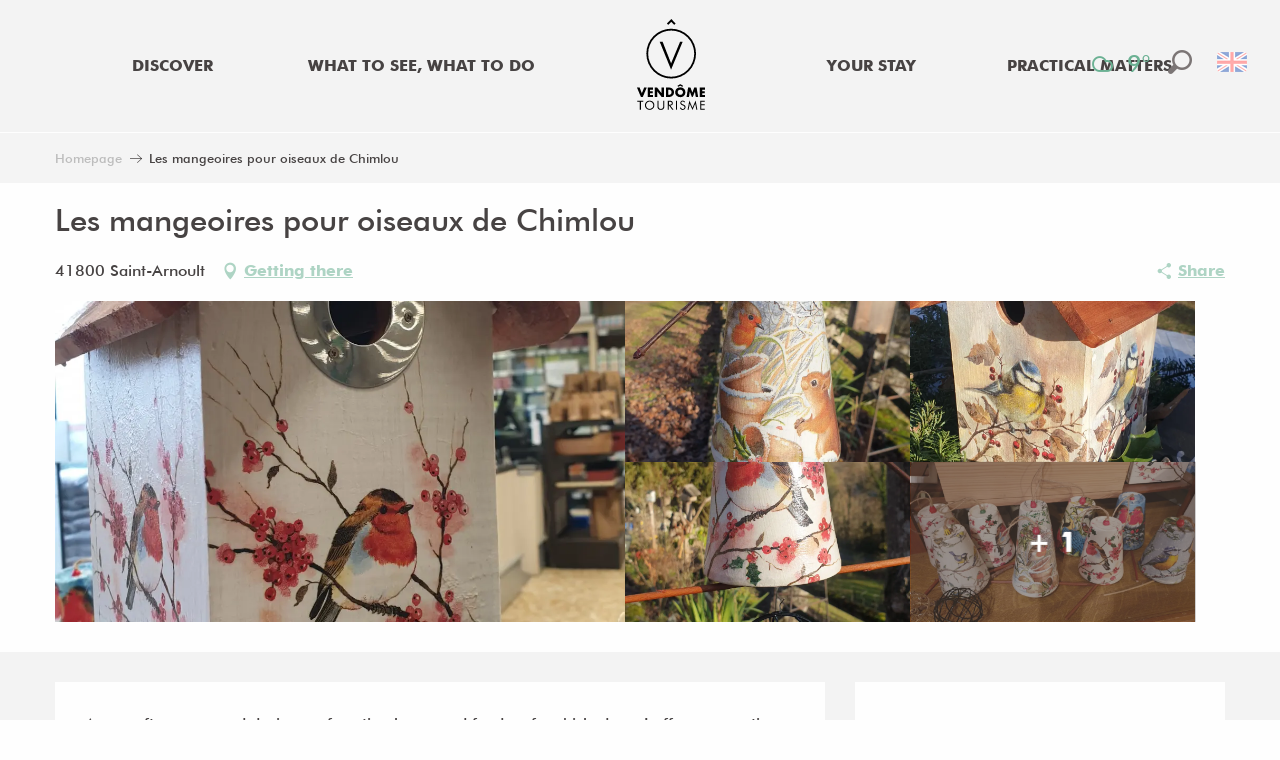

--- FILE ---
content_type: text/html; charset=UTF-8
request_url: https://www.vendome-tourisme.fr/en/offers/les-mangeoires-pour-oiseaux-de-chimlou-saint-arnoult-en-4593883/
body_size: 67482
content:
<!doctype html>
<html class="no-js" lang="en-GB"><head><title>Les mangeoires pour oiseaux de Chimlou (Saint-Arnoult) | Office de Tourisme de Vendôme</title><script>window.globals={"ancestors":{"chapter1":"Offres SIT","chapter2":"ASC - Les mangeoires pour oiseaux de Chimlou (Saint-Arnoult) 4593883","chapter3":null},"current_lang":"en","current_locale":"en","current_locale_region":"en_GB","env":"prod","languages":["fr","en"],"post_id":33338,"post_image":"https:\/\/api.cloudly.space\/resize\/crop\/1200\/627\/60\/aHR0cHM6Ly9jZHQ0MS5tZWRpYS50b3VyaW5zb2Z0LmV1L3VwbG9hZC9MZXMtbWFuZ2VvaXJlcy1wb3VyLW9pc2VhdXgtZGUtQ2hpbWxvdS0tMi5qcGc=\/image.jpg","post_title":"ASC - Les mangeoires pour oiseaux de Chimlou (Saint-Arnoult) 4593883","post_type":"touristic_sheet","post_modified":"2026-01-15 05:11:07+01:00","sheet_id":4593883,"site_key":"vendome","tags":{"places":[],"seasons":[],"themes":[],"targets":[]},"woody_options_pages":{"search_url":15555,"weather_url":13803},"hawwwai":{"sheet_options":{"nearby_distance_max":"10000"}}}</script><script>(function(e){e.eskalad=e.eskalad?e.eskalad:[],e.eskalad.product="woody",e.eskalad.site_key=e.globals.site_key!==void 0?e.globals.site_key:"empty",e.eskalad.timestamp=l("eskalad_timestamp"),e.eskalad.timestamp==null&&(e.eskalad.timestamp=Math.floor(Date.now()/1e3),s("eskalad_timestamp",e.eskalad.timestamp)),e.eskalad.cid=l("eskalad_cid"),e.eskalad.cid==null&&e.eskalad.timestamp!==void 0&&(e.eskalad.cid=e.eskalad.timestamp,c()),e.eskalad.ga_consent=!0;function c(){e.eskalad.cid.toString().search("\\.")<=0&&fetch("/api/clientid").then(a=>a.json()).then(a=>{a.cid!==void 0&&(e.eskalad.cid=a.cid+"."+e.eskalad.cid,s("eskalad_cid",e.eskalad.cid))}).catch(function(a){console.error("Eskalad fetch: "+a.message)})}function l(a){if(e.localStorage!==void 0&&e.localStorage)try{let t=e.localStorage.getItem(a);return t=t==null||isNaN(t)||t==null||t==""?void 0:t,t}catch(t){console.error(["[ESKALAD]",t])}}function s(a,t){if(e.localStorage!==void 0&&e.localStorage)try{e.localStorage.removeItem(a),e.localStorage.setItem(a,t)}catch(d){console.error(["[ESKALAD]",d])}}})(window);
</script><script src="https://cache.consentframework.com/js/pa/32284/c/St5FZ/stub" referrerpolicy="origin" charset="utf-8"></script><script src="https://choices.consentframework.com/js/pa/32284/c/St5FZ/cmp" referrerpolicy="origin" charset="utf-8" async></script><script>document.addEventListener("DOMContentLoaded",function(){document.querySelectorAll("a[href='#consentframework'],a[href='#cmp']").forEach(function(e){e.removeAttribute("target");e.setAttribute("href","javascript:window.Sddan.cmp.displayUI();")})});</script><script type="importmap">{"imports":{"jquery":"https:\/\/www.vendome-tourisme.fr\/app\/themes\/woody-theme\/src\/lib\/custom\/jquery@3.7.1.min.mjs","woody_lib_utils":"https:\/\/www.vendome-tourisme.fr\/app\/dist\/vendome\/addons\/woody-lib-utils\/js\/woody-lib-utils.93266841fa.mjs","woody_addon_search_main":"https:\/\/www.vendome-tourisme.fr\/app\/dist\/vendome\/addons\/woody-addon-search\/js\/woody-addon-search-main.f068d57b37.mjs","woody_addon_search_data":"https:\/\/www.vendome-tourisme.fr\/app\/dist\/vendome\/addons\/woody-addon-search\/js\/woody-addon-search-data.78cd9c9154.mjs","woody_addon_devtools_main":"https:\/\/www.vendome-tourisme.fr\/app\/dist\/vendome\/addons\/woody-addon-devtools\/js\/woody-addon-devtools-main.5ef617cfdb.mjs","woody_addon_devtools_tools":"https:\/\/www.vendome-tourisme.fr\/app\/dist\/vendome\/addons\/woody-addon-devtools\/js\/woody-addon-devtools-tools.54d58a68c5.mjs","woody_addon_devtools_color_palette":"https:\/\/www.vendome-tourisme.fr\/app\/dist\/vendome\/addons\/woody-addon-devtools\/js\/woody-addon-devtools-color-palette.a8a41da40b.mjs","woody_addon_devtools_style_shift":"https:\/\/www.vendome-tourisme.fr\/app\/dist\/vendome\/addons\/woody-addon-devtools\/js\/woody-addon-devtools-style-shift.c4f6081742.mjs","woody_addon_devtools_fake_touristic_sheet":"https:\/\/www.vendome-tourisme.fr\/app\/dist\/vendome\/addons\/woody-addon-devtools\/js\/woody-addon-devtools-fake-touristic-sheet.2cb516cd17.mjs","woody_addon_campaigns_blocks":"https:\/\/www.vendome-tourisme.fr\/app\/dist\/vendome\/addons\/woody-addon-claims\/js\/woody-addon-campaigns-blocks.cd7b0fdfb1.mjs","woody_addon_claims_blocks":"https:\/\/www.vendome-tourisme.fr\/app\/dist\/vendome\/addons\/woody-addon-claims\/js\/woody-addon-claims-blocks.d6b0ec349c.mjs"}}</script><link rel="preconnect" href="https://cache.consentframework.com" crossorigin><link rel="preconnect" href="https://choices.consentframework.com" crossorigin><link rel="preconnect" href="https://fonts.gstatic.com" crossorigin><link rel="preconnect" href="https://fonts.googleapis.com" crossorigin><link rel="preconnect" href="https://www.googletagmanager.com" crossorigin><link rel="preconnect" href="https://woody.cloudly.space" crossorigin><link rel="preconnect" href="https://api.cloudly.space" crossorigin><script>window.dataLayer=window.dataLayer?window.dataLayer:[];window.dataLayer.push({"event":"globals","data":{"env":"prod","site_key":"vendome","page":{"id_page":33338,"name":"ASC &#8211; Les mangeoires pour oiseaux de Chimlou (Saint-Arnoult) #4593883","page_type":"touristic_sheet","tags":{"places":[],"seasons":[],"themes":[],"targets":[]}},"lang":"en","sheet":{"id_sheet":4593883,"id_sit":"VENDOME-ASCCEN041V506M1O","id_reservation":null,"name":"Les mangeoires pour oiseaux de Chimlou - Saint-Arnoult","type":"Activit\u00e9s sportives et culturelles","bordereau":"ASC","city":"Saint-Arnoult"}}});</script><script>(function(w,d,s,l,i) { w[l]=w[l]||[]; w[l].push({ 'gtm.start': new Date().getTime(),event: 'gtm.js' }); var f=d.getElementsByTagName(s)[0], j=d.createElement(s),dl=l!='dataLayer'? '&l='+l:''; j.async=true; j.src='https://www.googletagmanager.com/gtm.js?id='+i+dl; f.parentNode.insertBefore(j,f); })(window,document,'script','dataLayer','GTM-5BHHHLF');</script><link rel="canonical" href="https://www.vendome-tourisme.fr/en/offers/les-mangeoires-pour-oiseaux-de-chimlou-saint-arnoult-en-4593883/"/><meta charset="UTF-8"/><meta http-equiv="X-UA-Compatible" content="IE=edge"/><meta name="generator" content="Raccourci Agency - WP"/><meta name="viewport" content="width=device-width,initial-scale=1"/><meta name="robots" content="max-snippet:-1, max-image-preview:large, max-video-preview:-1"/><meta property="og:type" content="website"/><meta property="og:url" content="https://www.vendome-tourisme.fr/en/offers/les-mangeoires-pour-oiseaux-de-chimlou-saint-arnoult-en-4593883/"/><meta name="twitter:card" content="summary"/><meta property="og:site_name" content="Office de Tourisme de Vendôme"/><meta property="og:locale" content="en_GB"/><meta property="og:locale:alternate" content="fr_FR"/><meta name="description" property="og:description" content="As a craftswoman and designer of nesting boxes and feeders for chickadees, I offer my creations in wood or terracotta. Decorative plates, glass dishes, bamboo pencil holders, and single-flower vases... Passionate about these birds for many years, I have observed, reflected, and designed my own seed ball feeder. Chimlou welcomes you by appointment only."/><meta property="og:title" content="Les mangeoires pour oiseaux de Chimlou - Saint-Arnoult"/><meta name="twitter:title" content="Les mangeoires pour oiseaux de Chimlou - Saint-Arnoult"/><meta name="twitter:description" content="As a craftswoman and designer of nesting boxes and feeders for chickadees, I offer my creations in wood or terracotta. Decorative plates, glass dishes, bamboo pencil holders, and single-flower vases... Passionate about these birds for many years, I have observed, reflected, and designed my own seed ball feeder. Chimlou welcomes you by appointment only."/><meta name="format-detection" content="telephone=no"/><meta property="og:image" content="https://api.cloudly.space/resize/crop/1200/627/60/aHR0cHM6Ly9jZHQ0MS5tZWRpYS50b3VyaW5zb2Z0LmV1L3VwbG9hZC9MZXMtbWFuZ2VvaXJlcy1wb3VyLW9pc2VhdXgtZGUtQ2hpbWxvdS0tMi5qcGc=/image.jpg"/><meta name="twitter:image" content="https://api.cloudly.space/resize/crop/1024/512/60/aHR0cHM6Ly9jZHQ0MS5tZWRpYS50b3VyaW5zb2Z0LmV1L3VwbG9hZC9MZXMtbWFuZ2VvaXJlcy1wb3VyLW9pc2VhdXgtZGUtQ2hpbWxvdS0tMi5qcGc=/image.jpg"/><meta name="thumbnail" content="https://api.cloudly.space/resize/crop/1200/1200/60/aHR0cHM6Ly9jZHQ0MS5tZWRpYS50b3VyaW5zb2Z0LmV1L3VwbG9hZC9MZXMtbWFuZ2VvaXJlcy1wb3VyLW9pc2VhdXgtZGUtQ2hpbWxvdS0tMi5qcGc=/image.jpg"/><script type="application/ld+json" class="woody-schema-graph">{"@context":"https:\/\/schema.org","@graph":[{"@type":"WebSite","url":"https:\/\/www.vendome-tourisme.fr","name":"Office de Tourisme de Vend\u00f4me","description":"Vend\u00f4me, ville d&#039;art et d&#039;histoire, nich\u00e9e dans la verdure au pied d&#039;un coteau baign\u00e9 par le Loir, est une destination id\u00e9ale pour un week-end","potentialAction":[{"@type":"SearchAction","target":"https:\/\/www.vendome-tourisme.fr\/en\/search\/?query={search_term_string}","query-input":"required name=search_term_string"}]},{"@type":"WebPage","url":"https:\/\/www.vendome-tourisme.fr\/en\/offers\/les-mangeoires-pour-oiseaux-de-chimlou-saint-arnoult-en-4593883\/","headline":"ASC \u2013 Les mangeoires pour oiseaux de Chimlou (Saint-Arnoult) #4593883 | Office de Tourisme de Vend\u00f4me","inLanguage":"en-GB","datePublished":"2026-01-15 04:11:07","dateModified":"2026-01-15 04:11:07","description":"As a craftswoman and designer of nesting boxes and feeders for chickadees, I offer my creations in wood or terracotta. Decorative plates, glass dishes, bamboo pencil holders, and single-flower vases... Passionate about these birds for many years, I have observed, reflected, and designed my own seed ball feeder. Chimlou welcomes you by appointment only."},{"@type":"LocalBusiness","name":"Les mangeoires pour oiseaux de Chimlou","description":"As a craftswoman and designer of nesting boxes and feeders for chickadees, I offer my creations in wood or terracotta. Decorative plates, glass dishes, bamboo pencil holders, and single-flower vases... Passionate about these birds for many years, I have observed, reflected, and designed my own seed ball feeder. Chimlou welcomes you by appointment only.","url":"https:\/\/www.vendome-tourisme.fr\/en\/offers\/les-mangeoires-pour-oiseaux-de-chimlou-saint-arnoult-en-4593883\/","geo":{"@type":"GeoCoordinates","latitude":"47.70289","longitude":"0.87044"},"address":{"@type":"PostalAddress","streetAddress":"","addressLocality":"Saint-Arnoult","postalCode":"41800","addressCountry":"FRANCE"},"location":{"@type":"Place","name":"Address","address":{"@type":"PostalAddress","streetAddress":"","addressLocality":"Saint-Arnoult","postalCode":"41800","addressCountry":"FRANCE"},"geo":{"@type":"GeoCoordinates","latitude":"47.70289","longitude":"0.87044"}},"telephone":["06 87 06 37 62"],"image":["https:\/\/cdt41.media.tourinsoft.eu\/upload\/Les-mangeoires-pour-oiseaux-de-Chimlou--2.jpg","https:\/\/cdt41.media.tourinsoft.eu\/upload\/Les-mangeoires-pour-oiseaux-de-Chimlou--5.jpg","https:\/\/cdt41.media.tourinsoft.eu\/upload\/Les-mangeoires-pour-oiseaux-de-Chimlou.jpg","https:\/\/cdt41.media.tourinsoft.eu\/upload\/Les-mangeoires-pour-oiseaux-de-Chimlou--6.jpg","https:\/\/cdt41.media.tourinsoft.eu\/upload\/Les-mangeoires-pour-oiseaux-de-Chimlou--4.jpg","https:\/\/cdt41.media.tourinsoft.eu\/upload\/Les-mangeoires-pour-oiseaux-de-Chimlou--3.jpg"]}]}</script><style>img:is([sizes="auto" i], [sizes^="auto," i]) { contain-intrinsic-size: 3000px 1500px }</style><link rel="alternate" href="https://www.vendome-tourisme.fr/offres/les-mangeoires-pour-oiseaux-de-chimlou-saint-arnoult-fr-4593883/" hreflang="fr" /><link rel="alternate" href="https://www.vendome-tourisme.fr/en/offers/les-mangeoires-pour-oiseaux-de-chimlou-saint-arnoult-en-4593883/" hreflang="en" /><script>
window._wpemojiSettings = {"baseUrl":"https:\/\/s.w.org\/images\/core\/emoji\/16.0.1\/72x72\/","ext":".png","svgUrl":"https:\/\/s.w.org\/images\/core\/emoji\/16.0.1\/svg\/","svgExt":".svg","source":{"concatemoji":"https:\/\/www.vendome-tourisme.fr\/wp\/wp-includes\/js\/wp-emoji-release.min.js?ver=6.8.2"}};
/*! This file is auto-generated */
!function(s,n){var o,i,e;function c(e){try{var t={supportTests:e,timestamp:(new Date).valueOf()};sessionStorage.setItem(o,JSON.stringify(t))}catch(e){}}function p(e,t,n){e.clearRect(0,0,e.canvas.width,e.canvas.height),e.fillText(t,0,0);var t=new Uint32Array(e.getImageData(0,0,e.canvas.width,e.canvas.height).data),a=(e.clearRect(0,0,e.canvas.width,e.canvas.height),e.fillText(n,0,0),new Uint32Array(e.getImageData(0,0,e.canvas.width,e.canvas.height).data));return t.every(function(e,t){return e===a[t]})}function u(e,t){e.clearRect(0,0,e.canvas.width,e.canvas.height),e.fillText(t,0,0);for(var n=e.getImageData(16,16,1,1),a=0;a<n.data.length;a++)if(0!==n.data[a])return!1;return!0}function f(e,t,n,a){switch(t){case"flag":return n(e,"\ud83c\udff3\ufe0f\u200d\u26a7\ufe0f","\ud83c\udff3\ufe0f\u200b\u26a7\ufe0f")?!1:!n(e,"\ud83c\udde8\ud83c\uddf6","\ud83c\udde8\u200b\ud83c\uddf6")&&!n(e,"\ud83c\udff4\udb40\udc67\udb40\udc62\udb40\udc65\udb40\udc6e\udb40\udc67\udb40\udc7f","\ud83c\udff4\u200b\udb40\udc67\u200b\udb40\udc62\u200b\udb40\udc65\u200b\udb40\udc6e\u200b\udb40\udc67\u200b\udb40\udc7f");case"emoji":return!a(e,"\ud83e\udedf")}return!1}function g(e,t,n,a){var r="undefined"!=typeof WorkerGlobalScope&&self instanceof WorkerGlobalScope?new OffscreenCanvas(300,150):s.createElement("canvas"),o=r.getContext("2d",{willReadFrequently:!0}),i=(o.textBaseline="top",o.font="600 32px Arial",{});return e.forEach(function(e){i[e]=t(o,e,n,a)}),i}function t(e){var t=s.createElement("script");t.src=e,t.defer=!0,s.head.appendChild(t)}"undefined"!=typeof Promise&&(o="wpEmojiSettingsSupports",i=["flag","emoji"],n.supports={everything:!0,everythingExceptFlag:!0},e=new Promise(function(e){s.addEventListener("DOMContentLoaded",e,{once:!0})}),new Promise(function(t){var n=function(){try{var e=JSON.parse(sessionStorage.getItem(o));if("object"==typeof e&&"number"==typeof e.timestamp&&(new Date).valueOf()<e.timestamp+604800&&"object"==typeof e.supportTests)return e.supportTests}catch(e){}return null}();if(!n){if("undefined"!=typeof Worker&&"undefined"!=typeof OffscreenCanvas&&"undefined"!=typeof URL&&URL.createObjectURL&&"undefined"!=typeof Blob)try{var e="postMessage("+g.toString()+"("+[JSON.stringify(i),f.toString(),p.toString(),u.toString()].join(",")+"));",a=new Blob([e],{type:"text/javascript"}),r=new Worker(URL.createObjectURL(a),{name:"wpTestEmojiSupports"});return void(r.onmessage=function(e){c(n=e.data),r.terminate(),t(n)})}catch(e){}c(n=g(i,f,p,u))}t(n)}).then(function(e){for(var t in e)n.supports[t]=e[t],n.supports.everything=n.supports.everything&&n.supports[t],"flag"!==t&&(n.supports.everythingExceptFlag=n.supports.everythingExceptFlag&&n.supports[t]);n.supports.everythingExceptFlag=n.supports.everythingExceptFlag&&!n.supports.flag,n.DOMReady=!1,n.readyCallback=function(){n.DOMReady=!0}}).then(function(){return e}).then(function(){var e;n.supports.everything||(n.readyCallback(),(e=n.source||{}).concatemoji?t(e.concatemoji):e.wpemoji&&e.twemoji&&(t(e.twemoji),t(e.wpemoji)))}))}((window,document),window._wpemojiSettings);
</script><link rel='preload' as='style' onload='this.onload=null;this.rel="stylesheet"' id='addon-search-stylesheet-css' href='https://www.vendome-tourisme.fr/app/dist/vendome/addons/woody-addon-search/css/woody-addon-search.4e0867669a.css?ver=2.1.3' media='screen' /><noscript><link rel='stylesheet' id='addon-search-stylesheet-css' href='https://www.vendome-tourisme.fr/app/dist/vendome/addons/woody-addon-search/css/woody-addon-search.4e0867669a.css?ver=2.1.3' media='screen' /></noscript><link rel='stylesheet' id='woody-sheet-stylesheet-css' href='https://www.vendome-tourisme.fr/app/dist/vendome/addons/woody-addon-hawwwai/css/front/hawwwai-touristic-sheet.ebf78ef83d.css?ver=2.5.140' media='all' /><link rel='preload' as='style' onload='this.onload=null;this.rel="stylesheet"' id='addon-campaigns-stylesheet-css' href='https://www.vendome-tourisme.fr/app/dist/vendome/addons/woody-addon-claims/css/woody-addon-campaigns.1a1f82fdef.css' media='all' /><noscript><link rel='stylesheet' id='addon-campaigns-stylesheet-css' href='https://www.vendome-tourisme.fr/app/dist/vendome/addons/woody-addon-claims/css/woody-addon-campaigns.1a1f82fdef.css' media='all' /></noscript><link rel='preload' as='style' onload='this.onload=null;this.rel="stylesheet"' id='leaflet_css-css' href='https://tiles.touristicmaps.com/libs/tmaps.min.css' media='all' /><noscript><link rel='stylesheet' id='leaflet_css-css' href='https://tiles.touristicmaps.com/libs/tmaps.min.css' media='all' /></noscript><link rel='preload' as='style' onload='this.onload=null;this.rel="stylesheet"' id='google-font-playfair-display400900-css' href='https://fonts.googleapis.com/css?family=Playfair%20Display:400,900' media='all' /><noscript><link rel='stylesheet' id='google-font-playfair-display400900-css' href='https://fonts.googleapis.com/css?family=Playfair%20Display:400,900' media='all' /></noscript><link rel='stylesheet' id='main-stylesheet-css' href='https://www.vendome-tourisme.fr/app/dist/vendome/css/main-b088a6006c.css' media='screen' /><link rel='preload' as='style' onload='this.onload=null;this.rel="stylesheet"' id='wicon-stylesheet-css' href='https://www.vendome-tourisme.fr/app/dist/vendome/css/wicon-25f8f11b48.css' media='screen' /><noscript><link rel='stylesheet' id='wicon-stylesheet-css' href='https://www.vendome-tourisme.fr/app/dist/vendome/css/wicon-25f8f11b48.css' media='screen' /></noscript><link rel='stylesheet' id='print-stylesheet-css' href='https://www.vendome-tourisme.fr/app/dist/vendome/css/print-b87b2678ed.css' media='print' /><script defer src="https://www.vendome-tourisme.fr/app/dist/vendome/addons/woody-addon-search/js/woody-addon-search.963aa0a249.js?ver=2.1.3" id="addon-search-javascripts-js"></script><script defer src="https://www.vendome-tourisme.fr/app/themes/woody-theme/src/js/static/obf.min.js?ver=1.88.153" id="obf-js"></script><script defer src="https://www.vendome-tourisme.fr/app/dist/vendome/addons/woody-addon-eskalad/js/events/eskalad.c2bde38840.js?ver=6.3.3" id="woody-addon-eskalad-js"></script><script defer src="https://www.vendome-tourisme.fr/app/dist/vendome/addons/woody-addon-eskalad/js/events/eskalad-page.5d2af865c3.js?ver=6.3.3" id="woody-addon-eskalad-page-js"></script><script id="jquery-js-before">
window.siteConfig = {"site_key":"vendome","login":"public_vendome_website","password":"ccc5d998cef2b35b7ff8cbf19e009ab4","token":"ODlhNGU5ZDllN2Y4OlNFd0RXQXhhTzA4QVdRSlhWVncrUXdCYkYxQVJVZz09Olcxb0NBUUVBWFFFR1VnQUtXZ3BVVmxKZkFnRUdWUUFKQVZ4UkJGeFlCZzA9","mapProviderKeys":{"ignKey":"w1wtk4o368ofnr1p7xdyt47q"},"api_url":"https:\/\/api.tourism-system.com","api_render_url":"https:\/\/api.tourism-system.com","current_lang":"en","current_season":null,"languages":["fr","en"]};
window.useLeafletLibrary=1;window.DrupalAngularConfig=window.DrupalAngularConfig || {};window.DrupalAngularConfig.mapProviderKeys={"ignKey":"w1wtk4o368ofnr1p7xdyt47q"};
</script><script type="module" src="https://www.vendome-tourisme.fr/app/themes/woody-theme/src/lib/custom/jquery@3.7.1.min.mjs" id="jquery-js"></script><script defer src="https://www.vendome-tourisme.fr/app/themes/woody-theme/src/lib/custom/moment-with-locales@2.22.2.min.js" id="jsdelivr_moment-js"></script><script id="woody-sheet-js-extra">
var __hw = {"SECTIONS.TOURISM.SHEET.PERIODS.TODAY":"Today","SECTIONS.TOURISM.SHEET.PERIODS.HAPPENING":"Happening","SECTIONS.TOURISM.SHEET.PERIODS.ENDED":"Over","SECTIONS.TOURISM.SHEET.PERIODS.ENDED_FOR_TODAY":"Over for today","SECTIONS.TOURISM.SHEET.PERIODS.FROM_TODAY":"From today ","SECTIONS.TOURISM.SHEET.PERIODS.FROM":"From","SECTIONS.TOURISM.SHEET.PERIODS.UNTIL_TODAY":"until today","SECTIONS.TOURISM.SHEET.PERIODS.TO":"to","SECTIONS.TOURISM.SHEET.PERIODS.UNTIL":"until","SECTIONS.TOURISM.SHEET.PERIODS.UNTIL_LONG":"until","SECTIONS.TOURISM.SHEET.PERIODS.ON":"On","SECTIONS.TOURISM.SHEET.PERIODS.OPENED":"Open","SECTIONS.TOURISM.SHEET.PERIODS.CLOSED":"Closed","SECTIONS.TOURISM.SHEET.PERIODS.CLOSEDFORTODAY":"Closed for today","SECTIONS.TOURISM.SHEET.PERIODS.UNDEFINED":"Unresolved hours","SECTIONS.TOURISM.SHEET.PERIODS.NOW":"Now","GLOBAL.TIMES.TO":"To"};
</script><script defer src="https://www.vendome-tourisme.fr/app/dist/vendome/addons/woody-addon-hawwwai/js/sheet-bundle.7fecec0205.js?ver=2.5.140" id="woody-sheet-js"></script><script defer src="https://www.vendome-tourisme.fr/app/themes/woody-theme/src/lib/npm/swiper/dist/js/swiper.min.js?ver=4.5.1" id="jsdelivr_swiper-js"></script><script type="module" src="https://www.vendome-tourisme.fr/app/dist/vendome/addons/woody-addon-claims/js/woody-addon-claims.094619d2c3.mjs" id="addon-claims-javascripts-js"></script><script defer src="https://www.vendome-tourisme.fr/app/themes/woody-theme/src/lib/npm/flatpickr/dist/flatpickr.min.js?ver=4.5.7" id="jsdelivr_flatpickr-js"></script><script defer src="https://www.vendome-tourisme.fr/app/themes/woody-theme/src/lib/npm/flatpickr/dist/l10n/default.js?ver=4.5.7" id="jsdelivr_flatpickr_l10n-js"></script><script defer src="https://www.vendome-tourisme.fr/app/themes/woody-theme/src/lib/custom/nouislider@10.1.0.min.js" id="jsdelivr_nouislider-js"></script><script defer src="https://www.vendome-tourisme.fr/app/themes/woody-theme/src/lib/custom/lazysizes@4.1.2.min.js" id="jsdelivr_lazysizes-js"></script><script defer src="https://www.vendome-tourisme.fr/app/themes/woody-theme/src/lib/custom/moment-timezone-with-data.min.js" id="jsdelivr_moment_tz-js"></script><script defer src="https://www.vendome-tourisme.fr/app/themes/woody-theme/src/lib/custom/js.cookie@2.2.1.min.js" id="jsdelivr_jscookie-js"></script><script defer src="https://www.vendome-tourisme.fr/app/themes/woody-theme/src/lib/custom/rellax@1.10.1.min.js" id="jsdelivr_rellax-js"></script><script defer src="https://www.vendome-tourisme.fr/app/themes/woody-theme/src/lib/custom/iframeResizer@4.3.7.min.js?ver=4.3.7" id="jsdelivr_iframeresizer-js"></script><script defer src="https://www.vendome-tourisme.fr/app/themes/woody-theme/src/lib/npm/plyr/dist/plyr.min.js?ver=3.6.8" id="jsdelivr_plyr-js"></script><script defer src="https://www.vendome-tourisme.fr/wp/wp-includes/js/dist/hooks.min.js?ver=4d63a3d491d11ffd8ac6" id="wp-hooks-js"></script><script defer src="https://www.vendome-tourisme.fr/wp/wp-includes/js/dist/i18n.min.js?ver=5e580eb46a90c2b997e6" id="wp-i18n-js"></script><script defer src="https://www.vendome-tourisme.fr/app/themes/woody-theme/src/js/static/i18n-ltr.min.js?ver=1.88.153" id="wp-i18n-ltr-js"></script><script defer src="https://tiles.touristicmaps.com/libs/leaflet.min.js" id="touristicmaps_leaflet-js"></script><script defer src="https://tiles.touristicmaps.com/libs/tangram.min.js" id="touristicmaps_tangram-js"></script><script defer src="https://tiles.touristicmaps.com/libs/markercluster.min.js" id="touristicmaps_cluster-js"></script><script defer src="https://tiles.touristicmaps.com/libs/locate.min.js" id="touristicmaps_locate-js"></script><script defer src="https://tiles.touristicmaps.com/libs/geocoder.min.js" id="touristicmaps_geocoder-js"></script><script defer src="https://tiles.touristicmaps.com/libs/fullscreen.min.js" id="touristicmaps_fullscreen-js"></script><script defer src="https://maps.googleapis.com/maps/api/js?v=3.33&amp;libraries=geometry,places" id="gg_maps-js"></script><script defer src="https://api.tourism-system.com/render/assets/scripts/raccourci/universal-mapV2.min.js" id="hawwwai_universal_map-js"></script><script defer src="https://www.vendome-tourisme.fr/app/dist/vendome/js/main-56c00a4aea.js" id="main-javascripts-js"></script><link rel="shortcut icon" type="image/x-icon" href="https://www.vendome-tourisme.fr/app/dist/vendome/favicon/favicon/favicon-e7049b9385.ico"><link rel="shortcut icon" type="image/png" href=""><link rel="apple-touch-icon" sizes="32x32" href=""><link rel="apple-touch-icon" sizes="64x64" href=""><link rel="apple-touch-icon" sizes="120x120" href=""><link rel="apple-touch-icon" sizes="180x180" href=""><link rel="apple-touch-icon" sizes="152x152" href=""><link rel="apple-touch-icon" sizes="167x167" href=""><link rel="icon" sizes="192x192" href=""><link rel="icon" sizes="128x128" href=""></head><body class="wp-singular touristic_sheet-template-default single single-touristic_sheet postid-33338 wp-theme-woody-theme wp-child-theme-vendome prod apirender apirender-wordpress woody-hawwwai-sheet sheet-v2 sheet-asc">
            <noscript><iframe src="https://www.googletagmanager.com/ns.html?id=GTM-5BHHHLF" height="0" width="0" style="display:none;visibility:hidden"></iframe></noscript>
        
            
    
    <div class="main-wrapper flex-container flex-dir-column">
                                <div class="woody-component-headnavs">
    
                        <ul class="tools list-unstyled flex-container align-middle">
                                                                                                    <li class="search-tool"><div role="button" aria-label="Search" class="search-toggler-wrapper woody-component-esSearch-block" tabindex="0">
    <span class="esSearch-button results-toggler" data-label="Search" title="Search">
        <span class="wicon wicon-053-loupe-par-defaut search-icon" aria-hidden="true"></span>
        <span class="show-for-sr">Rechercher</span>
        <span class="button-label" data-label="Search"></span>
    </span>
</div>
</li>
                                                    <li class="lang_switcher-tool"><div class="woody-lang_switcher woody-lang_switcher-reveal tpl_01 flags large" data-label="Language" role="button" aria-label="Choix de la langue"><div class="lang_switcher-button" data-label="Language"  tabindex="0"><div class="en" data-lang="en">en</div></div></div></li>
                                            </ul>
            
    <div class="woody-topheader isRel">
    <div class="grid-x">
        <div class="cell medium-4 weather-wrapper flex-container flex-dir-row-reverse align-middle">
                            <a class="weather" href="https://www.vendome-tourisme.fr/en/weather/">
                    <span class="weather-icon climacon-cloud"></span>
                    <span class="weather-temp">9°</span>
                </a>
                    </div>
    </div>
</div>


            <header role="banner" class="woody-component-header tpl_03 site-header" data-click-open="true" data-disable-hover="true" data-dropdown-menu="data-dropdown-menu" data-sticky-container="data-sticky-container">
    <div class="main-menu-wrapper">
        <nav class="top-bar title-bar" id="main-menu" role="navigation">
            <ul class="menu dropdown horizontal align-center align-middle fullwidth-dropdowns">
                                                            <li class=" is-dropdown-submenu-parent">
                                                                <a class="menuLink" href="https://www.vendome-tourisme.fr/en/discover/" target="_self" data-post-id="13809">
                                                                                                                                                                                                <span class="menuLink-title">Discover</span>
                                                                                                                                                </a>
                                                                                        <ul class="menu is-dropdown-submenu" data-link-parent="13809" data-title="Discover">
                                    <li class="grid-container"><div class="grid_1col_tpl_01 grid-x align-top grid-padding-x grid-padding-y"><div class="cell xmedium-down-order-9"><div class="grid_4col_tpl_01 grid-x small-up-1 large-up-4 align-center align-top  grid-padding-x grid-padding-y"><div class="cell xmedium-down-order-9"><a class="woody-component woody-component-nav-item-image tpl_06 isRel bg-black bgimg-op-75 " href="https://www.vendome-tourisme.fr/en/discover/the-top-10-unmissable-activities/" data-post-id="13811" target="_self"><figure aria-label="Maison Natale De Ronsard" itemscope itemtype="http://schema.org/ImageObject" class="isRel imageObject menuLinkMediaWrapper"><noscript><img class="imageObject-img img-responsive a42-ac-replace-img" src="https://www.vendome-tourisme.fr/app/uploads/vendome/2024/01/thumbs/Maison-Natale-de-Ronsard_Territoires-Vendomois-5-640x480.jpg" alt="Maison Natale De Ronsard" itemprop="thumbnail"/></noscript><img class="imageObject-img img-responsive lazyload a42-ac-replace-img" src="/app/themes/woody-theme/src/img/blank/ratio_4_3.webp" data-src="https://www.vendome-tourisme.fr/app/uploads/vendome/2024/01/thumbs/Maison-Natale-de-Ronsard_Territoires-Vendomois-5-640x480.jpg" data-sizes="auto" data-srcset="https://www.vendome-tourisme.fr/app/uploads/vendome/2024/01/thumbs/Maison-Natale-de-Ronsard_Territoires-Vendomois-5-360x270.jpg 360w, https://www.vendome-tourisme.fr/app/uploads/vendome/2024/01/thumbs/Maison-Natale-de-Ronsard_Territoires-Vendomois-5-640x480.jpg 640w, https://www.vendome-tourisme.fr/app/uploads/vendome/2024/01/thumbs/Maison-Natale-de-Ronsard_Territoires-Vendomois-5-1200x900.jpg 1200w, https://www.vendome-tourisme.fr/app/uploads/vendome/2024/01/thumbs/Maison-Natale-de-Ronsard_Territoires-Vendomois-5-1920x1440.jpg 1920w" alt="Maison Natale De Ronsard" itemprop="thumbnail"/><meta itemprop="datePublished" content="2024-01-22 15:49:14"><span class="hide imageObject-description" itemprop="description" data-nosnippet>Maison Natale De Ronsard </span><figcaption class="imageObject-caption flex-container align-middle isAbs bottom left hide" data-nosnippet><span class="imageObject-icon copyright-icon flex-container align-center align-middle">©</span><span class="imageObject-text imageObject-description" itemprop="caption">Maison Natale De Ronsard </span></figcaption></figure><div class="nav-item-section fullcenterbox"><div class="menuLink-titles"><div class="menuLink-texts has-title"><span class="menuLink-title block-span">the top 10 unmissable activities</span></div></div></div></a></div><div class="cell xmedium-down-order-9"><a class="woody-component woody-component-nav-item-image tpl_06 isRel bg-black bgimg-op-75 " href="https://www.vendome-tourisme.fr/en/discover/10-activities-to-share-with-your-family/" data-post-id="13833" target="_self"><figure aria-label="Musee Montoire 41prod Bd" itemscope itemtype="http://schema.org/ImageObject" class="isRel imageObject menuLinkMediaWrapper"><noscript><img class="imageObject-img img-responsive a42-ac-replace-img" src="https://www.vendome-tourisme.fr/app/uploads/vendome/2024/02/thumbs/Musee-Montoire-41prod-BD-640x480.jpg" alt="Musee Montoire 41prod Bd" itemprop="thumbnail"/></noscript><img class="imageObject-img img-responsive lazyload a42-ac-replace-img" src="/app/themes/woody-theme/src/img/blank/ratio_4_3.webp" data-src="https://www.vendome-tourisme.fr/app/uploads/vendome/2024/02/thumbs/Musee-Montoire-41prod-BD-640x480.jpg" data-sizes="auto" data-srcset="https://www.vendome-tourisme.fr/app/uploads/vendome/2024/02/thumbs/Musee-Montoire-41prod-BD-360x270.jpg 360w, https://www.vendome-tourisme.fr/app/uploads/vendome/2024/02/thumbs/Musee-Montoire-41prod-BD-640x480.jpg 640w, https://www.vendome-tourisme.fr/app/uploads/vendome/2024/02/thumbs/Musee-Montoire-41prod-BD-1200x900.jpg 1200w, https://www.vendome-tourisme.fr/app/uploads/vendome/2024/02/thumbs/Musee-Montoire-41prod-BD-1920x1440.jpg 1920w" alt="Musee Montoire 41prod Bd" itemprop="thumbnail"/><meta itemprop="datePublished" content="2024-02-09 14:10:32"><span class="hide imageObject-description" itemprop="description" data-nosnippet>Musee Montoire 41prod Bd</span><figcaption class="imageObject-caption flex-container align-middle isAbs bottom left hide" data-nosnippet><span class="imageObject-icon copyright-icon flex-container align-center align-middle">©</span><span class="imageObject-text imageObject-description" itemprop="caption">Musee Montoire 41prod Bd</span></figcaption></figure><div class="nav-item-section fullcenterbox"><div class="menuLink-titles"><div class="menuLink-texts has-title"><span class="menuLink-title block-span">10 activities to share with your family</span></div></div></div></a></div><div class="cell xmedium-down-order-9"><a class="woody-component woody-component-nav-item-image tpl_06 isRel bg-black bgimg-op-75 " href="https://www.vendome-tourisme.fr/en/discover/5-secrets-to-discover-in-the-vineyards/" data-post-id="13859" target="_self"><figure itemscope itemtype="http://schema.org/ImageObject" class="isRel imageObject menuLinkMediaWrapper"><noscript><img class="imageObject-img img-responsive" src="https://www.vendome-tourisme.fr/app/uploads/vendome/2021/05/thumbs/verre-de-vin-640x480.jpg" alt="" itemprop="thumbnail"/></noscript><img class="imageObject-img img-responsive lazyload" src="/app/themes/woody-theme/src/img/blank/ratio_4_3.webp" data-src="https://www.vendome-tourisme.fr/app/uploads/vendome/2021/05/thumbs/verre-de-vin-640x480.jpg" data-sizes="auto" data-srcset="https://www.vendome-tourisme.fr/app/uploads/vendome/2021/05/thumbs/verre-de-vin-360x270.jpg 360w, https://www.vendome-tourisme.fr/app/uploads/vendome/2021/05/thumbs/verre-de-vin-640x480.jpg 640w, https://www.vendome-tourisme.fr/app/uploads/vendome/2021/05/thumbs/verre-de-vin-1200x900.jpg 1200w, https://www.vendome-tourisme.fr/app/uploads/vendome/2021/05/thumbs/verre-de-vin-1920x1440.jpg 1920w" alt="" itemprop="thumbnail"/><meta itemprop="datePublished" content="2021-05-19 12:17:37"></figure><div class="nav-item-section fullcenterbox"><div class="menuLink-titles"><div class="menuLink-texts has-title"><span class="menuLink-title block-span">5 secrets to discover in the vineyards</span></div></div></div></a></div><div class="cell xmedium-down-order-9"><a class="woody-component woody-component-nav-item-image tpl_06 isRel bg-black bgimg-op-75 " href="https://www.vendome-tourisme.fr/en/discover/8-jewels-of-the-vendomois-patrimony/" data-post-id="13873" target="_self"><figure aria-label="Eglise Saint-Genest à Lavardin" itemscope itemtype="http://schema.org/ImageObject" class="isRel imageObject menuLinkMediaWrapper"><noscript><img class="imageObject-img img-responsive a42-ac-replace-img" src="https://www.vendome-tourisme.fr/app/uploads/vendome/2019/05/visite-commente-glise-de-lavardin-historius-vendme-tourisme-1-640x480.jpg" alt="Eglise Saint-Genest à Lavardin" itemprop="thumbnail"/></noscript><img class="imageObject-img img-responsive lazyload a42-ac-replace-img" src="/app/themes/woody-theme/src/img/blank/ratio_4_3.webp" data-src="https://www.vendome-tourisme.fr/app/uploads/vendome/2019/05/visite-commente-glise-de-lavardin-historius-vendme-tourisme-1-640x480.jpg" data-sizes="auto" data-srcset="https://www.vendome-tourisme.fr/app/uploads/vendome/2019/05/visite-commente-glise-de-lavardin-historius-vendme-tourisme-1-360x270.jpg 360w, https://www.vendome-tourisme.fr/app/uploads/vendome/2019/05/visite-commente-glise-de-lavardin-historius-vendme-tourisme-1-640x480.jpg 640w, https://www.vendome-tourisme.fr/app/uploads/vendome/2019/05/visite-commente-glise-de-lavardin-historius-vendme-tourisme-1-1200x900.jpg 1200w, https://www.vendome-tourisme.fr/app/uploads/vendome/2019/05/thumbs/visite-commente-glise-de-lavardin-historius-vendme-tourisme-1-1920x1440.jpg 1920w" alt="Eglise Saint-Genest à Lavardin" itemprop="thumbnail"/><meta itemprop="datePublished" content="2019-05-07 16:46:55"><figcaption class="imageObject-caption flex-container align-middle isAbs bottom left hide" data-nosnippet><span class="imageObject-icon copyright-icon flex-container align-center align-middle">©</span><span class="imageObject-text imageObject-description" itemprop="caption">Eglise Saint-Genest à Lavardin</span></figcaption></figure><div class="nav-item-section fullcenterbox"><div class="menuLink-titles"><div class="menuLink-texts has-title"><span class="menuLink-title block-span">8 jewels of the Vendômois patrimony</span></div></div></div></a></div><div class="cell xmedium-down-order-9"><a class="woody-component woody-component-nav-item-image tpl_06 isRel bg-black bgimg-op-75 " href="https://www.vendome-tourisme.fr/en/discover/the-loir-valley/" data-post-id="13891" target="_self"><figure aria-label="Vallee De Ronsard 41prod 5" itemscope itemtype="http://schema.org/ImageObject" class="isRel imageObject menuLinkMediaWrapper"><noscript><img class="imageObject-img img-responsive a42-ac-replace-img" src="https://www.vendome-tourisme.fr/app/uploads/vendome/2024/02/thumbs/Vallee-de-ronsard-41prod-5-640x480.jpg" alt="Vallee De Ronsard 41prod 5" itemprop="thumbnail"/></noscript><img class="imageObject-img img-responsive lazyload a42-ac-replace-img" src="/app/themes/woody-theme/src/img/blank/ratio_4_3.webp" data-src="https://www.vendome-tourisme.fr/app/uploads/vendome/2024/02/thumbs/Vallee-de-ronsard-41prod-5-640x480.jpg" data-sizes="auto" data-srcset="https://www.vendome-tourisme.fr/app/uploads/vendome/2024/02/thumbs/Vallee-de-ronsard-41prod-5-360x270.jpg 360w, https://www.vendome-tourisme.fr/app/uploads/vendome/2024/02/thumbs/Vallee-de-ronsard-41prod-5-640x480.jpg 640w, https://www.vendome-tourisme.fr/app/uploads/vendome/2024/02/thumbs/Vallee-de-ronsard-41prod-5-1200x900.jpg 1200w, https://www.vendome-tourisme.fr/app/uploads/vendome/2024/02/thumbs/Vallee-de-ronsard-41prod-5-1920x1440.jpg 1920w" alt="Vallee De Ronsard 41prod 5" itemprop="thumbnail"/><meta itemprop="datePublished" content="2024-02-12 13:51:18"><span class="hide imageObject-description" itemprop="description" data-nosnippet>Vallee De Ronsard 41prod 5</span><figcaption class="imageObject-caption flex-container align-middle isAbs bottom left hide" data-nosnippet><span class="imageObject-icon copyright-icon flex-container align-center align-middle">©</span><span class="imageObject-text imageObject-description" itemprop="caption">Vallee De Ronsard 41prod 5</span></figcaption></figure><div class="nav-item-section fullcenterbox"><div class="menuLink-titles"><div class="menuLink-texts has-title"><span class="menuLink-title block-span">The Loir Valley</span></div></div></div></a></div><div class="cell xmedium-down-order-9"><a class="woody-component woody-component-nav-item-image tpl_06 isRel bg-black bgimg-op-75 " href="https://www.vendome-tourisme.fr/en/discover/the-perche-region/" data-post-id="13907" target="_self"><figure aria-label="Randonnée pédestre sur le circuit du Vieux Bocage" itemscope itemtype="http://schema.org/ImageObject" class="isRel imageObject menuLinkMediaWrapper"><noscript><img class="imageObject-img img-responsive a42-ac-replace-img" src="https://www.vendome-tourisme.fr/app/uploads/vendome/2024/02/thumbs/ADT41_005674_BD-640x480.webp" alt="Randonnée pédestre sur le circuit du Vieux Bocage" itemprop="thumbnail"/></noscript><img class="imageObject-img img-responsive lazyload a42-ac-replace-img" src="/app/themes/woody-theme/src/img/blank/ratio_4_3.webp" data-src="https://www.vendome-tourisme.fr/app/uploads/vendome/2024/02/thumbs/ADT41_005674_BD-640x480.webp" data-sizes="auto" data-srcset="https://www.vendome-tourisme.fr/app/uploads/vendome/2024/02/thumbs/ADT41_005674_BD-360x270.webp 360w, https://www.vendome-tourisme.fr/app/uploads/vendome/2024/02/thumbs/ADT41_005674_BD-640x480.webp 640w, https://www.vendome-tourisme.fr/app/uploads/vendome/2024/02/thumbs/ADT41_005674_BD-1200x900.webp 1200w, https://www.vendome-tourisme.fr/app/uploads/vendome/2024/02/thumbs/ADT41_005674_BD-1920x1440.jpg 1920w" alt="Randonnée pédestre sur le circuit du Vieux Bocage" itemprop="thumbnail"/><meta itemprop="datePublished" content="2024-02-12 13:12:12"><span class="hide imageObject-description" itemprop="description" data-nosnippet>Randonnée pédestre sur le circuit du Vieux Bocage
</span><figcaption class="imageObject-caption flex-container align-middle isAbs bottom left hide" data-nosnippet><span class="imageObject-icon copyright-icon flex-container align-center align-middle">©</span><span class="imageObject-text imageObject-description" itemprop="caption">Randonnée pédestre sur le circuit du Vieux Bocage
</span></figcaption></figure><div class="nav-item-section fullcenterbox"><div class="menuLink-titles"><div class="menuLink-texts has-title"><span class="menuLink-title block-span">The Perche region</span></div></div></div></a></div><div class="cell xmedium-down-order-9"><a class="woody-component woody-component-nav-item-image tpl_06 isRel bg-black bgimg-op-75 " href="https://www.vendome-tourisme.fr/en/discover/top-6-outdoor-activities-in-the-vendomois-region/" data-post-id="13923" target="_self"><figure aria-label="Image" itemscope itemtype="http://schema.org/ImageObject" class="isRel imageObject menuLinkMediaWrapper"><noscript><img class="imageObject-img img-responsive a42-ac-replace-img" src="https://www.vendome-tourisme.fr/app/uploads/vendome/2024/02/thumbs/image-640x480.jpg" alt="Image" itemprop="thumbnail"/></noscript><img class="imageObject-img img-responsive lazyload a42-ac-replace-img" src="/app/themes/woody-theme/src/img/blank/ratio_4_3.webp" data-src="https://www.vendome-tourisme.fr/app/uploads/vendome/2024/02/thumbs/image-640x480.jpg" data-sizes="auto" data-srcset="https://www.vendome-tourisme.fr/app/uploads/vendome/2024/02/thumbs/image-360x270.jpg 360w, https://www.vendome-tourisme.fr/app/uploads/vendome/2024/02/thumbs/image-640x480.jpg 640w, https://www.vendome-tourisme.fr/app/uploads/vendome/2024/02/thumbs/image-1200x900.jpg 1200w, https://www.vendome-tourisme.fr/app/uploads/vendome/2024/02/thumbs/image-1920x1440.jpg 1920w" alt="Image" itemprop="thumbnail"/><meta itemprop="datePublished" content="2024-02-12 10:37:34"><span class="hide imageObject-description" itemprop="description" data-nosnippet>Image</span><figcaption class="imageObject-caption flex-container align-middle isAbs bottom left hide" data-nosnippet><span class="imageObject-icon copyright-icon flex-container align-center align-middle">©</span><span class="imageObject-text imageObject-description" itemprop="caption">Image</span></figcaption></figure><div class="nav-item-section fullcenterbox"><div class="menuLink-titles"><div class="menuLink-texts has-title"><span class="menuLink-title block-span">Top 6 outdoor activities in the Vendômois region</span></div></div></div></a></div><div class="cell xmedium-down-order-9"><a class="woody-component woody-component-nav-item-image tpl_06 isRel bg-black bgimg-op-75 " href="https://www.vendome-tourisme.fr/en/discover/4-events-to-experience/" data-post-id="13941" target="_self"><figure aria-label="23 Femme De Lombre La Decoupe Cie" itemscope itemtype="http://schema.org/ImageObject" class="isRel imageObject menuLinkMediaWrapper"><noscript><img class="imageObject-img img-responsive a42-ac-replace-img" src="https://www.vendome-tourisme.fr/app/uploads/vendome/2026/01/thumbs/23-Femme-de-lOmbre-La-Decoupe-cie-640x480.webp" alt="23 Femme De Lombre La Decoupe Cie" itemprop="thumbnail"/></noscript><img class="imageObject-img img-responsive lazyload a42-ac-replace-img" src="/app/themes/woody-theme/src/img/blank/ratio_4_3.webp" data-src="https://www.vendome-tourisme.fr/app/uploads/vendome/2026/01/thumbs/23-Femme-de-lOmbre-La-Decoupe-cie-640x480.webp" data-sizes="auto" data-srcset="https://www.vendome-tourisme.fr/app/uploads/vendome/2026/01/thumbs/23-Femme-de-lOmbre-La-Decoupe-cie-360x270.webp 360w, https://www.vendome-tourisme.fr/app/uploads/vendome/2026/01/thumbs/23-Femme-de-lOmbre-La-Decoupe-cie-640x480.webp 640w, https://www.vendome-tourisme.fr/app/uploads/vendome/2026/01/thumbs/37922/femme-de-lombre-1200x900.webp 1200w, https://www.vendome-tourisme.fr/app/uploads/vendome/2026/01/thumbs/23-Femme-de-lOmbre-La-Decoupe-cie-1920x1440.webp 1920w" alt="23 Femme De Lombre La Decoupe Cie" itemprop="thumbnail"/><meta itemprop="datePublished" content="2026-01-05 13:27:35"><span class="hide imageObject-description" itemprop="description" data-nosnippet>23 Femme De Lombre La Decoupe Cie</span><figcaption class="imageObject-caption flex-container align-middle isAbs bottom left hide" data-nosnippet><span class="imageObject-icon copyright-icon flex-container align-center align-middle">©</span><span class="imageObject-text imageObject-description" itemprop="caption">23 Femme De Lombre La Decoupe Cie</span></figcaption></figure><div class="nav-item-section fullcenterbox"><div class="menuLink-titles"><div class="menuLink-texts has-title"><span class="menuLink-title block-span">4 events to experience</span></div></div></div></a></div></div></div></div></li>
                                </ul>
                                                    </li>
                                                                                <li class=" is-dropdown-submenu-parent">
                                                                <a class="menuLink" href="https://www.vendome-tourisme.fr/en/what-to-see-what-to-do/" target="_self" data-post-id="14023">
                                                                                                                                                                                                <span class="menuLink-title">What to see, what to do</span>
                                                                                                                                                </a>
                                                                                        <ul class="menu is-dropdown-submenu" data-link-parent="14023" data-title="What to see, what to do">
                                    <li class="grid-container"><div class="grid_1col_tpl_01 grid-x align-top grid-padding-x grid-padding-y"><div class="cell xmedium-down-order-9"><div class="grid_4col_tpl_01 grid-x small-up-1 large-up-4 align-center align-top  grid-padding-x grid-padding-y"><div class="cell xmedium-down-order-9"><a class="woody-component woody-component-nav-item-image tpl_06 isRel bg-black bgimg-op-75 " href="https://www.vendome-tourisme.fr/en/what-to-see-what-to-do/agenda/" data-post-id="14025" target="_self"><figure aria-label="Resized 20210212 175505" itemscope itemtype="http://schema.org/ImageObject" class="isRel imageObject menuLinkMediaWrapper"><noscript><img class="imageObject-img img-responsive a42-ac-replace-img" src="https://www.vendome-tourisme.fr/app/uploads/vendome/2026/01/thumbs/Resized_20210212_175505-640x480.webp" alt="Resized 20210212 175505" itemprop="thumbnail"/></noscript><img class="imageObject-img img-responsive lazyload a42-ac-replace-img" src="/app/themes/woody-theme/src/img/blank/ratio_4_3.webp" data-src="https://www.vendome-tourisme.fr/app/uploads/vendome/2026/01/thumbs/Resized_20210212_175505-640x480.webp" data-sizes="auto" data-srcset="https://www.vendome-tourisme.fr/app/uploads/vendome/2026/01/thumbs/Resized_20210212_175505-360x270.webp 360w, https://www.vendome-tourisme.fr/app/uploads/vendome/2026/01/thumbs/Resized_20210212_175505-640x480.webp 640w, https://www.vendome-tourisme.fr/app/uploads/vendome/2026/01/thumbs/37966/balade-dans-la-neige-1200x900.webp 1200w, https://www.vendome-tourisme.fr/app/uploads/vendome/2026/01/thumbs/Resized_20210212_175505-1920x1440.webp 1920w" alt="Resized 20210212 175505" itemprop="thumbnail"/><meta itemprop="datePublished" content="2026-01-05 15:19:27"><span class="hide imageObject-description" itemprop="description" data-nosnippet>Resized 20210212 175505</span><figcaption class="imageObject-caption flex-container align-middle isAbs bottom left hide" data-nosnippet><span class="imageObject-icon copyright-icon flex-container align-center align-middle">©</span><span class="imageObject-text imageObject-description" itemprop="caption">Resized 20210212 175505</span></figcaption></figure><div class="nav-item-section fullcenterbox"><div class="menuLink-titles"><div class="menuLink-texts has-title"><span class="menuLink-title block-span">Agenda</span></div></div></div></a></div><div class="cell xmedium-down-order-9"><a class="woody-component woody-component-nav-item-image tpl_06 isRel bg-black bgimg-op-75 " href="https://www.vendome-tourisme.fr/en/what-to-see-what-to-do/visits-and-patrimony/" data-post-id="14027" target="_self"><figure aria-label="Maison Natale De Ronsard" itemscope itemtype="http://schema.org/ImageObject" class="isRel imageObject menuLinkMediaWrapper"><noscript><img class="imageObject-img img-responsive a42-ac-replace-img" src="https://www.vendome-tourisme.fr/app/uploads/vendome/2024/01/thumbs/Maison-Natale-de-Ronsard_Territoires-Vendomois-5-640x480.jpg" alt="Maison Natale De Ronsard" itemprop="thumbnail"/></noscript><img class="imageObject-img img-responsive lazyload a42-ac-replace-img" src="/app/themes/woody-theme/src/img/blank/ratio_4_3.webp" data-src="https://www.vendome-tourisme.fr/app/uploads/vendome/2024/01/thumbs/Maison-Natale-de-Ronsard_Territoires-Vendomois-5-640x480.jpg" data-sizes="auto" data-srcset="https://www.vendome-tourisme.fr/app/uploads/vendome/2024/01/thumbs/Maison-Natale-de-Ronsard_Territoires-Vendomois-5-360x270.jpg 360w, https://www.vendome-tourisme.fr/app/uploads/vendome/2024/01/thumbs/Maison-Natale-de-Ronsard_Territoires-Vendomois-5-640x480.jpg 640w, https://www.vendome-tourisme.fr/app/uploads/vendome/2024/01/thumbs/Maison-Natale-de-Ronsard_Territoires-Vendomois-5-1200x900.jpg 1200w, https://www.vendome-tourisme.fr/app/uploads/vendome/2024/01/thumbs/Maison-Natale-de-Ronsard_Territoires-Vendomois-5-1920x1440.jpg 1920w" alt="Maison Natale De Ronsard" itemprop="thumbnail"/><meta itemprop="datePublished" content="2024-01-22 15:49:14"><span class="hide imageObject-description" itemprop="description" data-nosnippet>Maison Natale De Ronsard </span><figcaption class="imageObject-caption flex-container align-middle isAbs bottom left hide" data-nosnippet><span class="imageObject-icon copyright-icon flex-container align-center align-middle">©</span><span class="imageObject-text imageObject-description" itemprop="caption">Maison Natale De Ronsard </span></figcaption></figure><div class="nav-item-section fullcenterbox"><div class="menuLink-titles"><div class="menuLink-texts has-title"><span class="menuLink-title block-span">Visits and Patrimony</span></div></div></div></a></div><div class="cell xmedium-down-order-9"><a class="woody-component woody-component-nav-item-image tpl_06 isRel bg-black bgimg-op-75 " href="https://www.vendome-tourisme.fr/en/what-to-see-what-to-do/ln-the-open-air/" data-post-id="14037" target="_self"><figure itemscope itemtype="http://schema.org/ImageObject" class="isRel imageObject menuLinkMediaWrapper"><noscript><img class="imageObject-img img-responsive" src="https://www.vendome-tourisme.fr/app/uploads/vendome/2022/03/thumbs/villiers-sur-loir-vallee-du-loir-a-velo-stevan-lira-640x480.jpg" alt="" itemprop="thumbnail"/></noscript><img class="imageObject-img img-responsive lazyload" src="/app/themes/woody-theme/src/img/blank/ratio_4_3.webp" data-src="https://www.vendome-tourisme.fr/app/uploads/vendome/2022/03/thumbs/villiers-sur-loir-vallee-du-loir-a-velo-stevan-lira-640x480.jpg" data-sizes="auto" data-srcset="https://www.vendome-tourisme.fr/app/uploads/vendome/2022/03/thumbs/villiers-sur-loir-vallee-du-loir-a-velo-stevan-lira-360x270.jpg 360w, https://www.vendome-tourisme.fr/app/uploads/vendome/2022/03/thumbs/villiers-sur-loir-vallee-du-loir-a-velo-stevan-lira-640x480.jpg 640w, https://www.vendome-tourisme.fr/app/uploads/vendome/2022/03/thumbs/villiers-sur-loir-vallee-du-loir-a-velo-stevan-lira-1200x900.jpg 1200w, https://www.vendome-tourisme.fr/app/uploads/vendome/2022/03/thumbs/villiers-sur-loir-vallee-du-loir-a-velo-stevan-lira-1920x1440.jpg 1920w" alt="" itemprop="thumbnail"/><meta itemprop="datePublished" content="2022-03-25 11:40:02"></figure><div class="nav-item-section fullcenterbox"><div class="menuLink-titles"><div class="menuLink-texts has-title"><span class="menuLink-title block-span">ln the open air</span></div></div></div></a></div><div class="cell xmedium-down-order-9"><a class="woody-component woody-component-nav-item-image tpl_06 isRel bg-black bgimg-op-75 " href="https://www.vendome-tourisme.fr/en/what-to-see-what-to-do/spare-time-and-leisure/" data-post-id="14055" target="_self"><figure aria-label="Randonnée pédestre sur le circuit du Vieux Bocage" itemscope itemtype="http://schema.org/ImageObject" class="isRel imageObject menuLinkMediaWrapper"><noscript><img class="imageObject-img img-responsive a42-ac-replace-img" src="https://www.vendome-tourisme.fr/app/uploads/vendome/2024/02/thumbs/ADT41_005672_HD-640x480-crop-1707744439.jpg" alt="Randonnée pédestre sur le circuit du Vieux Bocage" itemprop="thumbnail"/></noscript><img class="imageObject-img img-responsive lazyload a42-ac-replace-img" src="/app/themes/woody-theme/src/img/blank/ratio_4_3.webp" data-src="https://www.vendome-tourisme.fr/app/uploads/vendome/2024/02/thumbs/ADT41_005672_HD-640x480-crop-1707744439.jpg" data-sizes="auto" data-srcset="https://www.vendome-tourisme.fr/app/uploads/vendome/2024/02/thumbs/ADT41_005672_HD-360x270-crop-1707744439.jpg 360w, https://www.vendome-tourisme.fr/app/uploads/vendome/2024/02/thumbs/ADT41_005672_HD-640x480-crop-1707744439.jpg 640w, https://www.vendome-tourisme.fr/app/uploads/vendome/2024/02/thumbs/ADT41_005672_HD-1200x900-crop-1707744439.jpg 1200w, https://www.vendome-tourisme.fr/app/uploads/vendome/2024/02/thumbs/ADT41_005672_HD-1920x1440-crop-1707744439.jpg 1920w" alt="Randonnée pédestre sur le circuit du Vieux Bocage" itemprop="thumbnail"/><meta itemprop="datePublished" content="2024-02-12 13:12:12"><span class="hide imageObject-description" itemprop="description" data-nosnippet>Randonnée pédestre sur le circuit du Vieux Bocage
</span><figcaption class="imageObject-caption flex-container align-middle isAbs bottom left hide" data-nosnippet><span class="imageObject-icon copyright-icon flex-container align-center align-middle">©</span><span class="imageObject-text imageObject-description" itemprop="caption">Randonnée pédestre sur le circuit du Vieux Bocage
</span></figcaption></figure><div class="nav-item-section fullcenterbox"><div class="menuLink-titles"><div class="menuLink-texts has-title"><span class="menuLink-title block-span">Spare time and leisure</span></div></div></div></a></div><div class="cell xmedium-down-order-9"><a class="woody-component woody-component-nav-item-image tpl_06 isRel bg-black bgimg-op-75 " href="https://www.vendome-tourisme.fr/en/what-to-see-what-to-do/arts-and-crafts/" data-post-id="14057" target="_self"><figure itemscope itemtype="http://schema.org/ImageObject" class="isRel imageObject menuLinkMediaWrapper"><noscript><img class="imageObject-img img-responsive" src="https://www.vendome-tourisme.fr/app/uploads/vendome/2022/08/thumbs/HPO-640x480-crop-1660313992.jpg" alt="" itemprop="thumbnail"/></noscript><img class="imageObject-img img-responsive lazyload" src="/app/themes/woody-theme/src/img/blank/ratio_4_3.webp" data-src="https://www.vendome-tourisme.fr/app/uploads/vendome/2022/08/thumbs/HPO-640x480-crop-1660313992.jpg" data-sizes="auto" data-srcset="https://www.vendome-tourisme.fr/app/uploads/vendome/2022/08/thumbs/HPO-360x270-crop-1660313992.jpg 360w, https://www.vendome-tourisme.fr/app/uploads/vendome/2022/08/thumbs/HPO-640x480-crop-1660313992.jpg 640w, https://www.vendome-tourisme.fr/app/uploads/vendome/2022/08/thumbs/HPO-1200x900-crop-1660313992.jpg 1200w, https://www.vendome-tourisme.fr/app/uploads/vendome/2022/08/thumbs/HPO-1920x1440-crop-1660313991.jpg 1920w" alt="" itemprop="thumbnail"/><meta itemprop="datePublished" content="2022-08-12 13:20:23"></figure><div class="nav-item-section fullcenterbox"><div class="menuLink-titles"><div class="menuLink-texts has-title"><span class="menuLink-title block-span">Arts and crafts</span></div></div></div></a></div><div class="cell xmedium-down-order-9"><a class="woody-component woody-component-nav-item-image tpl_06 isRel bg-black bgimg-op-75 " href="https://www.vendome-tourisme.fr/en/what-to-see-what-to-do/well-being/" data-post-id="14059" target="_self"><figure itemscope itemtype="http://schema.org/ImageObject" class="isRel imageObject menuLinkMediaWrapper"><noscript><img class="imageObject-img img-responsive" src="https://www.vendome-tourisme.fr/app/uploads/vendome/2022/03/thumbs/bienetrepixabay-640x480.jpg" alt="" itemprop="thumbnail"/></noscript><img class="imageObject-img img-responsive lazyload" src="/app/themes/woody-theme/src/img/blank/ratio_4_3.webp" data-src="https://www.vendome-tourisme.fr/app/uploads/vendome/2022/03/thumbs/bienetrepixabay-640x480.jpg" data-sizes="auto" data-srcset="https://www.vendome-tourisme.fr/app/uploads/vendome/2022/03/thumbs/bienetrepixabay-360x270.jpg 360w, https://www.vendome-tourisme.fr/app/uploads/vendome/2022/03/thumbs/bienetrepixabay-640x480.jpg 640w, https://www.vendome-tourisme.fr/app/uploads/vendome/2022/03/thumbs/bienetrepixabay-1200x900.jpg 1200w, https://www.vendome-tourisme.fr/app/uploads/vendome/2022/03/thumbs/bienetrepixabay-1920x1440.jpg 1920w" alt="" itemprop="thumbnail"/><meta itemprop="datePublished" content="2022-03-25 09:49:15"></figure><div class="nav-item-section fullcenterbox"><div class="menuLink-titles"><div class="menuLink-texts has-title"><span class="menuLink-title block-span">Well-being</span></div></div></div></a></div><div class="cell xmedium-down-order-9"><a class="woody-component woody-component-nav-item-image tpl_06 isRel bg-black bgimg-op-75 " href="https://www.vendome-tourisme.fr/en/what-to-see-what-to-do/family-activities/" data-post-id="14061" target="_self"><figure aria-label="Musee Montoire 41prod Bd" itemscope itemtype="http://schema.org/ImageObject" class="isRel imageObject menuLinkMediaWrapper"><noscript><img class="imageObject-img img-responsive a42-ac-replace-img" src="https://www.vendome-tourisme.fr/app/uploads/vendome/2024/02/thumbs/Musee-Montoire-41prod-BD-640x480.jpg" alt="Musee Montoire 41prod Bd" itemprop="thumbnail"/></noscript><img class="imageObject-img img-responsive lazyload a42-ac-replace-img" src="/app/themes/woody-theme/src/img/blank/ratio_4_3.webp" data-src="https://www.vendome-tourisme.fr/app/uploads/vendome/2024/02/thumbs/Musee-Montoire-41prod-BD-640x480.jpg" data-sizes="auto" data-srcset="https://www.vendome-tourisme.fr/app/uploads/vendome/2024/02/thumbs/Musee-Montoire-41prod-BD-360x270.jpg 360w, https://www.vendome-tourisme.fr/app/uploads/vendome/2024/02/thumbs/Musee-Montoire-41prod-BD-640x480.jpg 640w, https://www.vendome-tourisme.fr/app/uploads/vendome/2024/02/thumbs/Musee-Montoire-41prod-BD-1200x900.jpg 1200w, https://www.vendome-tourisme.fr/app/uploads/vendome/2024/02/thumbs/Musee-Montoire-41prod-BD-1920x1440.jpg 1920w" alt="Musee Montoire 41prod Bd" itemprop="thumbnail"/><meta itemprop="datePublished" content="2024-02-09 14:10:32"><span class="hide imageObject-description" itemprop="description" data-nosnippet>Musee Montoire 41prod Bd</span><figcaption class="imageObject-caption flex-container align-middle isAbs bottom left hide" data-nosnippet><span class="imageObject-icon copyright-icon flex-container align-center align-middle">©</span><span class="imageObject-text imageObject-description" itemprop="caption">Musee Montoire 41prod Bd</span></figcaption></figure><div class="nav-item-section fullcenterbox"><div class="menuLink-titles"><div class="menuLink-texts has-title"><span class="menuLink-title block-span">Family Activities</span></div></div></div></a></div><div class="cell xmedium-down-order-9"><a class="woody-component woody-component-nav-item-image tpl_06 isRel bg-black bgimg-op-75 " href="https://www.vendome-tourisme.fr/en/what-to-see-what-to-do/local-products/" data-post-id="14063" target="_self"><figure aria-label="Produits Terroir Vendômois" itemscope itemtype="http://schema.org/ImageObject" class="isRel imageObject menuLinkMediaWrapper"><noscript><img class="imageObject-img img-responsive a42-ac-replace-img" src="https://www.vendome-tourisme.fr/app/uploads/vendome/2019/07/produits-terroir-vendmoisot-cpv-21-640x480-crop-1564242936.jpg" alt="Produits Terroir Vendômois en bord de Loir" itemprop="thumbnail"/></noscript><img class="imageObject-img img-responsive lazyload a42-ac-replace-img" src="/app/themes/woody-theme/src/img/blank/ratio_4_3.webp" data-src="https://www.vendome-tourisme.fr/app/uploads/vendome/2019/07/produits-terroir-vendmoisot-cpv-21-640x480-crop-1564242936.jpg" data-sizes="auto" data-srcset="https://www.vendome-tourisme.fr/app/uploads/vendome/2019/07/produits-terroir-vendmoisot-cpv-21-360x270-crop-1564242936.jpg 360w, https://www.vendome-tourisme.fr/app/uploads/vendome/2019/07/produits-terroir-vendmoisot-cpv-21-640x480-crop-1564242936.jpg 640w, https://www.vendome-tourisme.fr/app/uploads/vendome/2019/07/produits-terroir-vendmoisot-cpv-21-1200x900-crop-1564242935.jpg 1200w, https://www.vendome-tourisme.fr/app/uploads/vendome/2019/07/produits-terroir-vendmoisot-cpv-21-1920x1440-crop-1564242934.jpg 1920w" alt="Produits Terroir Vendômois en bord de Loir" itemprop="thumbnail"/><meta itemprop="datePublished" content="2019-07-27 15:52:37"><span class="hide imageObject-description" itemprop="description" data-nosnippet>Produits Terroir Vendômois en bord de Loir</span><figcaption class="imageObject-caption flex-container align-middle isAbs bottom left hide" data-nosnippet><span class="imageObject-icon copyright-icon flex-container align-center align-middle">©</span><span class="imageObject-text imageObject-description" itemprop="caption">Produits Terroir Vendômois</span></figcaption></figure><div class="nav-item-section fullcenterbox"><div class="menuLink-titles"><div class="menuLink-texts has-title"><span class="menuLink-title block-span">Local products</span></div></div></div></a></div></div></div></div></li>
                                </ul>
                                                    </li>
                                                                                <li class="is-brand-logo">
                                                                <a class="menuLogo" href="https://www.vendome-tourisme.fr/en/" target="_self" data-post-id="13791">
                                        <span class="no-visible-text menu-logo-site-name isAbs">Office de Tourisme de Vendôme</span>
                                                                        <span class="brand-logo"><svg xmlns="http://www.w3.org/2000/svg" viewBox="0 0 131.68 175.74">
    <title>logo-vendome</title>
    <g data-name="logo">
        <path d="M5.07,132.48l4.34,10.94,4.36-10.94h5.08l-7.58,18H7.55L0,132.48Z" />
        <path d="M31,136.44H25.4v3h5.24v4H25.4v3.1H31v3.95H20.73v-18H31Z" />
        <path d="M34.31,150.45v-18H39l8.63,11v-11h4.65v18H47.61l-8.63-11v11Z" />
        <path d="M56,132.48h6.91a8.18,8.18,0,0,1,3.44.74,9.54,9.54,0,0,1,2.82,2,9.14,9.14,0,0,1,1.89,2.86,8.81,8.81,0,0,1,0,6.81,9,9,0,0,1-1.88,2.87,9.17,9.17,0,0,1-2.81,2,8.1,8.1,0,0,1-3.47.74H56Zm4.67,14h1.07a5.67,5.67,0,0,0,2.17-.39,4.61,4.61,0,0,0,1.61-1,4.52,4.52,0,0,0,1-1.59,5.66,5.66,0,0,0,.35-2,5.47,5.47,0,0,0-.36-2,4.69,4.69,0,0,0-1-1.6,4.88,4.88,0,0,0-1.61-1.05,5.84,5.84,0,0,0-2.15-.38H60.69Z" />
        <path d="M73.94,141.47a9.41,9.41,0,0,1,.74-3.73,9.24,9.24,0,0,1,2-3,9.41,9.41,0,0,1,3.13-2,11.38,11.38,0,0,1,8,0,9.64,9.64,0,0,1,3.16,2,9.26,9.26,0,0,1,2.06,3,9.77,9.77,0,0,1,0,7.46,9.22,9.22,0,0,1-2.06,3,9.48,9.48,0,0,1-3.16,2,11.38,11.38,0,0,1-8,0,9.22,9.22,0,0,1-5.18-5A9.44,9.44,0,0,1,73.94,141.47ZM78.37,129l5.48-3.25L89.36,129l-1.29,2-4.22-2.12-4.17,2.12Zm.46,12.46a4.83,4.83,0,0,0,.4,2,5,5,0,0,0,2.7,2.61,5.19,5.19,0,0,0,5.51-1,5,5,0,0,0,1.11-1.57,4.83,4.83,0,0,0,.4-2,4.77,4.77,0,0,0-.4-2,4.87,4.87,0,0,0-1.11-1.57,5.24,5.24,0,0,0-5.51-1,4.91,4.91,0,0,0-1.6,1,5,5,0,0,0-1.1,1.57A4.77,4.77,0,0,0,78.83,141.47Z" />
        <path d="M96,150.45l3-18h4.62l3.6,9.58,3.58-9.58h4.62l3,18h-4.65l-1.55-10.34-4.24,10.34H106.2l-4-10.34-1.55,10.34Z" />
        <path d="M131.68,136.44h-5.56v3h5.25v4h-5.25v3.1h5.56v3.95H121.45v-18h10.23Z" />
        <path d="M5.49,175.07V160H.67V158H12.33V160H7.53v15.1Z" />
        <path d="M33.57,166.59a8.88,8.88,0,0,1-.68,3.45,8.68,8.68,0,0,1-2,2.87,9.24,9.24,0,0,1-12.9,0,8.79,8.79,0,0,1,0-12.66A9.06,9.06,0,0,1,21,158.33a9.42,9.42,0,0,1,7,0,9,9,0,0,1,3,1.92,8.62,8.62,0,0,1,2,2.88A8.93,8.93,0,0,1,33.57,166.59Zm-9.11,7a6.91,6.91,0,0,0,2.67-.53,7.09,7.09,0,0,0,3.79-9.22,6.85,6.85,0,0,0-1.52-2.28,7,7,0,0,0-7.62-1.53,6.62,6.62,0,0,0-2.25,1.53A7,7,0,0,0,18,163.88a7.07,7.07,0,0,0-.52,2.71,6.9,6.9,0,0,0,2.05,5,7.12,7.12,0,0,0,2.27,1.55A7,7,0,0,0,24.46,173.62Z" />
        <path d="M39.66,158h2.05v10.6a5.52,5.52,0,0,0,1.1,3.79,4.42,4.42,0,0,0,3.45,1.21,4.42,4.42,0,0,0,3.45-1.21,5.52,5.52,0,0,0,1.1-3.79V158h2.06v10.6a7.2,7.2,0,0,1-1.65,5.17,6.54,6.54,0,0,1-5,1.72,6.54,6.54,0,0,1-4.95-1.72,7.2,7.2,0,0,1-1.65-5.17Z" />
        <path d="M59.75,175.07V158h4a12.26,12.26,0,0,1,2.5.19,3.74,3.74,0,0,1,1.41.66,3.91,3.91,0,0,1,1.17,1.59,5.6,5.6,0,0,1,.42,2.2,4.15,4.15,0,0,1-1.17,3.19A4.88,4.88,0,0,1,64.66,167H64.3l6.51,8.12H68.24L62,167h-.29v8.12Zm2-15.32v5.7h1.55a5.68,5.68,0,0,0,3.18-.61,2.54,2.54,0,0,0,.8-2.13,2.78,2.78,0,0,0-.83-2.3,5.33,5.33,0,0,0-3.15-.66Z" />
        <path d="M75.39,175.07V158h2v17Z" />
        <path d="M90.59,165.61a5.85,5.85,0,0,1,2.51,1.89,4.65,4.65,0,0,1,.84,2.78,5,5,0,0,1-1.49,3.79,6.16,6.16,0,0,1-7.34.41,5.11,5.11,0,0,1-1.84-2.93l1.84-.91A4.62,4.62,0,0,0,86.34,173a3,3,0,0,0,2.15.79,3.47,3.47,0,0,0,2.46-.87,3,3,0,0,0,1-2.29,3.11,3.11,0,0,0-.66-2,4.94,4.94,0,0,0-2-1.43l-2.07-.89a5.94,5.94,0,0,1-2.53-1.82,4.4,4.4,0,0,1-.83-2.68,3.82,3.82,0,0,1,1.35-3,5,5,0,0,1,3.44-1.19,5.28,5.28,0,0,1,2.67.65A4.46,4.46,0,0,1,93,160.2l-1.67,1.07a4.48,4.48,0,0,0-1.28-1.47,2.8,2.8,0,0,0-1.61-.48,2.54,2.54,0,0,0-1.86.7,2.51,2.51,0,0,0-.17,3.35,4.66,4.66,0,0,0,1.73,1.17Z" />
        <path d="M107.44,175.74l-5.3-12.24L100,175.07H98l3.45-17.71,6,14.09,6-14.09,3.45,17.71h-2l-2.16-11.57Z" />
        <path d="M122.33,175.07V158h9v1.85h-7v4.89h7v1.88h-7v6.53h7v1.88Z" />
        <path d="M49.5,43.74,66,85.67,83.51,43.74h5L66,97.81,43.89,43.74Z" />
        <path d="M66.21,115a48.12,48.12,0,1,1,48.11-48.11A48.17,48.17,0,0,1,66.21,115Zm0-92.69a44.58,44.58,0,1,0,44.58,44.58A44.62,44.62,0,0,0,66.21,22.31Z" />
        <polygon points="57.67 8.67 60.38 11.38 66.34 5.42 72.3 11.38 75.01 8.67 66.34 0 57.67 8.67" />
    </g>
</svg>
</span>
                                                                    </a>
                                                    </li>
                                                                                <li class=" is-dropdown-submenu-parent">
                                                                <a class="menuLink" href="https://www.vendome-tourisme.fr/en/your-stay/" target="_self" data-post-id="14069">
                                                                                                                                                                                                <span class="menuLink-title">Your stay</span>
                                                                                                                                                </a>
                                                                                        <ul class="menu is-dropdown-submenu" data-link-parent="14069" data-title="Your stay">
                                    <li class="grid-container"><div class="grid_1col_tpl_01 grid-x align-top grid-padding-x grid-padding-y"><div class="cell xmedium-down-order-9"><div class="grid_2col_tpl_04 grid-x align-top grid-padding-x grid-padding-y"><div class="cell xlarge-3 isRel left"><div class="woody-component woody-component-nav-item-image isRel flex-container align-middle align-center"><figure itemscope itemtype="http://schema.org/ImageObject" class="isRel imageObject menuLinkMediaWrapper"><noscript><img class="imageObject-img img-responsive" src="https://www.vendome-tourisme.fr/app/uploads/vendome/2022/11/thumbs/FB-visuel-1-640x1024-crop-1668520509.jpg" alt="" itemprop="thumbnail"/></noscript><img class="imageObject-img img-responsive lazyload" src="/app/themes/woody-theme/src/img/blank/ratio_10_16.webp" data-src="https://www.vendome-tourisme.fr/app/uploads/vendome/2022/11/thumbs/FB-visuel-1-640x1024-crop-1668520509.jpg" data-sizes="auto" data-srcset="https://www.vendome-tourisme.fr/app/uploads/vendome/2022/11/thumbs/FB-visuel-1-360x576-crop-1668520509.jpg 360w, https://www.vendome-tourisme.fr/app/uploads/vendome/2022/11/thumbs/FB-visuel-1-640x1024-crop-1668520509.jpg 640w, https://www.vendome-tourisme.fr/app/uploads/vendome/2022/11/thumbs/FB-visuel-1-1200x1920-crop-1668520509.jpg 1200w" alt="" itemprop="thumbnail"/><meta itemprop="datePublished" content="2022-11-15 13:52:07"></figure><div class="items flex-container flex-dir-column align-center align-middle text-center isAbs nav-list"><a href="https://www.vendome-tourisme.fr/en/your-stay/lodgings/" data-post-id="14071" class="title"><div class="menuLink-titles"><div class="menuLink-texts has-title"><span class="menuLink-title block-span">Lodgings</span></div></div></a><ul class="vertical menu align-center align-middle depth-3"><li><a href="https://www.vendome-tourisme.fr/en/your-stay/lodgings/hotels/" data-post-id="14073"><div class="submenuLink-titles"><div class="submenuLink-texts has-title"><span class="submenuLink-title block-span">Hotels</span></div></div></a></li><li><a href="https://www.vendome-tourisme.fr/en/your-stay/lodgings/guestrooms/" data-post-id="14075"><div class="submenuLink-titles"><div class="submenuLink-texts has-title"><span class="submenuLink-title block-span">Guestrooms</span></div></div></a></li><li><a href="https://www.vendome-tourisme.fr/en/your-stay/lodgings/seasonal-rentals/" data-post-id="14077"><div class="submenuLink-titles"><div class="submenuLink-texts has-title"><span class="submenuLink-title block-span">Seasonal rentals</span></div></div></a></li><li><a href="https://www.vendome-tourisme.fr/en/your-stay/lodgings/camping/" data-post-id="14079"><div class="submenuLink-titles"><div class="submenuLink-texts has-title"><span class="submenuLink-title block-span">Camping</span></div></div></a></li><li><a href="https://www.vendome-tourisme.fr/en/your-stay/lodgings/group-lodging/" data-post-id="14081"><div class="submenuLink-titles"><div class="submenuLink-texts has-title"><span class="submenuLink-title block-span">Group lodging</span></div></div></a></li><li><a href="https://www.vendome-tourisme.fr/en/your-stay/lodgings/residential-leisure-park/" data-post-id="18226"><div class="submenuLink-titles"><div class="submenuLink-texts has-title"><span class="submenuLink-title block-span">Residential leisure park</span></div></div></a></li><li><a href="https://www.vendome-tourisme.fr/en/your-stay/lodgings/camping-sites/" data-post-id="14083"><div class="submenuLink-titles"><div class="submenuLink-texts has-title"><span class="submenuLink-title block-span">Camping sites</span></div></div></a></li><li><a href="https://www.vendome-tourisme.fr/en/your-stay/lodgings/with-family/" data-post-id="14085"><div class="submenuLink-titles"><div class="submenuLink-texts has-title"><span class="submenuLink-title block-span">With family</span></div></div></a></li><li><a href="https://www.vendome-tourisme.fr/en/your-stay/lodgings/out-of-the-ordinary/" data-post-id="14087"><div class="submenuLink-titles"><div class="submenuLink-texts has-title"><span class="submenuLink-title block-span">Out of the ordinary</span></div></div></a></li><li><a href="https://www.vendome-tourisme.fr/en/your-stay/lodgings/concierge-service/" data-post-id="18225"><div class="submenuLink-titles"><div class="submenuLink-texts has-title"><span class="submenuLink-title block-span">Concierge service</span></div></div></a></li></ul></div></div></div><div class="cell xlarge-9 right"><div class="grid-x grid-padding-x grid-padding-y"><div class="cell xlarge-12 items flex-container flex-dir-column align-middle text-center"><a href="https://www.vendome-tourisme.fr/en/your-stay/to-savor/" data-post-id="14089" class="title"><div class="menuLink-titles"><div class="menuLink-texts has-title"><span class="menuLink-title block-span">To savor</span></div></div></a></div><div class="cell xlarge-4"><a class="woody-component woody-component-nav-item-image tpl_04 isRel bg-black bgimg-op-75 " href="https://www.vendome-tourisme.fr/en/your-stay/to-savor/restaurants/" data-post-id="14091" target="_self"><figure aria-label="Le Malu Le Malu 10" itemscope itemtype="http://schema.org/ImageObject" class="isRel imageObject menuLinkMediaWrapper"><noscript><img class="imageObject-img img-responsive a42-ac-replace-img" src="https://www.vendome-tourisme.fr/app/uploads/vendome/2025/02/thumbs/Le-Malu-Le-Malu-10-640x640.webp" alt="Le Malu Le Malu 10" itemprop="thumbnail"/></noscript><img class="imageObject-img img-responsive lazyload a42-ac-replace-img" src="/app/themes/woody-theme/src/img/blank/ratio_square.webp" data-src="https://www.vendome-tourisme.fr/app/uploads/vendome/2025/02/thumbs/Le-Malu-Le-Malu-10-640x640.webp" data-sizes="auto" data-srcset="https://www.vendome-tourisme.fr/app/uploads/vendome/2025/02/thumbs/Le-Malu-Le-Malu-10-360x360.webp 360w, https://www.vendome-tourisme.fr/app/uploads/vendome/2025/02/thumbs/Le-Malu-Le-Malu-10-640x640.webp 640w, https://www.vendome-tourisme.fr/app/uploads/vendome/2025/02/thumbs/Le-Malu-Le-Malu-10-1200x1200.webp 1200w" alt="Le Malu Le Malu 10" itemprop="thumbnail"/><meta itemprop="datePublished" content="2025-02-10 10:45:54"><span class="hide imageObject-description" itemprop="description" data-nosnippet>Le Malu Le Malu 10</span><figcaption class="imageObject-caption flex-container align-middle isAbs bottom left hide" data-nosnippet><span class="imageObject-icon copyright-icon flex-container align-center align-middle">©</span><span class="imageObject-text imageObject-description" itemprop="caption">Le Malu Le Malu 10</span></figcaption></figure><div class="nav-item-section fullcenterbox"><div class="menuLink-titles"><div class="menuLink-texts has-title"><span class="menuLink-title block-span">Restaurants</span></div></div></div></a></div><div class="cell xlarge-4"><a class="woody-component woody-component-nav-item-image tpl_04 isRel bg-black bgimg-op-75 " href="https://www.vendome-tourisme.fr/en/your-stay/to-savor/drink-a-glass/" data-post-id="29944" target="_self"><figure itemscope itemtype="http://schema.org/ImageObject" class="isRel imageObject menuLinkMediaWrapper"><noscript><img class="imageObject-img img-responsive" src="https://www.vendome-tourisme.fr/app/uploads/vendome/2021/04/thumbs/produits-boutique-ot-gamme-vin-corinne-gontier-vendome-tourisme-2-640x640-crop-1617900059.jpg" alt="" itemprop="thumbnail"/></noscript><img class="imageObject-img img-responsive lazyload" src="/app/themes/woody-theme/src/img/blank/ratio_square.webp" data-src="https://www.vendome-tourisme.fr/app/uploads/vendome/2021/04/thumbs/produits-boutique-ot-gamme-vin-corinne-gontier-vendome-tourisme-2-640x640-crop-1617900059.jpg" data-sizes="auto" data-srcset="https://www.vendome-tourisme.fr/app/uploads/vendome/2021/04/thumbs/produits-boutique-ot-gamme-vin-corinne-gontier-vendome-tourisme-2-360x360-crop-1617900059.jpg 360w, https://www.vendome-tourisme.fr/app/uploads/vendome/2021/04/thumbs/produits-boutique-ot-gamme-vin-corinne-gontier-vendome-tourisme-2-640x640-crop-1617900059.jpg 640w, https://www.vendome-tourisme.fr/app/uploads/vendome/2021/04/thumbs/produits-boutique-ot-gamme-vin-corinne-gontier-vendome-tourisme-2-1200x1200-crop-1617900058.jpg 1200w" alt="" itemprop="thumbnail"/><meta itemprop="datePublished" content="2021-04-08 16:36:52"></figure><div class="nav-item-section fullcenterbox"><div class="menuLink-titles"><div class="menuLink-texts has-title"><span class="menuLink-title block-span">Drink a glass</span></div></div></div></a></div><div class="cell xlarge-4"><a class="woody-component woody-component-nav-item-image tpl_04 isRel bg-black bgimg-op-75 " href="https://www.vendome-tourisme.fr/en/your-stay/to-savor/markets/" data-post-id="14093" target="_self"><figure itemscope itemtype="http://schema.org/ImageObject" class="isRel imageObject menuLinkMediaWrapper"><noscript><img class="imageObject-img img-responsive" src="https://www.vendome-tourisme.fr/app/uploads/vendome/2022/03/thumbs/marche-montoire-sur-le-loir-laurence-mary-vendome-tourisme-2-640x640.jpg" alt="" itemprop="thumbnail"/></noscript><img class="imageObject-img img-responsive lazyload" src="/app/themes/woody-theme/src/img/blank/ratio_square.webp" data-src="https://www.vendome-tourisme.fr/app/uploads/vendome/2022/03/thumbs/marche-montoire-sur-le-loir-laurence-mary-vendome-tourisme-2-640x640.jpg" data-sizes="auto" data-srcset="https://www.vendome-tourisme.fr/app/uploads/vendome/2022/03/thumbs/marche-montoire-sur-le-loir-laurence-mary-vendome-tourisme-2-360x360.jpg 360w, https://www.vendome-tourisme.fr/app/uploads/vendome/2022/03/thumbs/marche-montoire-sur-le-loir-laurence-mary-vendome-tourisme-2-640x640.jpg 640w, https://www.vendome-tourisme.fr/app/uploads/vendome/2022/03/thumbs/marche-montoire-sur-le-loir-laurence-mary-vendome-tourisme-2-1200x1200.jpg 1200w" alt="" itemprop="thumbnail"/><meta itemprop="datePublished" content="2022-03-25 10:29:42"></figure><div class="nav-item-section fullcenterbox"><div class="menuLink-titles"><div class="menuLink-texts has-title"><span class="menuLink-title block-span">Markets</span></div></div></div></a></div><div class="cell xlarge-4"><a class="woody-component woody-component-nav-item-image tpl_04 isRel bg-black bgimg-op-75 " href="https://www.vendome-tourisme.fr/en/your-stay/to-savor/local-producers/" data-post-id="14095" target="_self"><figure aria-label="Produits du terroir à déguster en Vendômois" itemscope itemtype="http://schema.org/ImageObject" class="isRel imageObject menuLinkMediaWrapper"><noscript><img class="imageObject-img img-responsive a42-ac-replace-img" src="https://www.vendome-tourisme.fr/app/uploads/vendome/2019/07/du-petit-perche-002-640x640-crop-1562335879.jpg" alt="Produits du terroir : verre de vin, trèfle et pain" itemprop="thumbnail"/></noscript><img class="imageObject-img img-responsive lazyload a42-ac-replace-img" src="/app/themes/woody-theme/src/img/blank/ratio_square.webp" data-src="https://www.vendome-tourisme.fr/app/uploads/vendome/2019/07/du-petit-perche-002-640x640-crop-1562335879.jpg" data-sizes="auto" data-srcset="https://www.vendome-tourisme.fr/app/uploads/vendome/2019/07/du-petit-perche-002-360x360-crop-1562335879.jpg 360w, https://www.vendome-tourisme.fr/app/uploads/vendome/2019/07/du-petit-perche-002-640x640-crop-1562335879.jpg 640w, https://www.vendome-tourisme.fr/app/uploads/vendome/2019/07/du-petit-perche-002-1200x1200-crop-1562335879.jpg 1200w" alt="Produits du terroir : verre de vin, trèfle et pain" itemprop="thumbnail"/><meta itemprop="datePublished" content="2019-07-05 14:09:13"><span class="hide imageObject-description" itemprop="description" data-nosnippet>Produits du terroir : verre de vin, trèfle et pain</span><figcaption class="imageObject-caption flex-container align-middle isAbs bottom left hide" data-nosnippet><span class="imageObject-icon copyright-icon flex-container align-center align-middle">©</span><span class="imageObject-text imageObject-description" itemprop="caption">Produits du terroir à déguster en Vendômois</span></figcaption></figure><div class="nav-item-section fullcenterbox"><div class="menuLink-titles"><div class="menuLink-texts has-title"><span class="menuLink-title block-span">Local producers</span></div></div></div></a></div></div></div></div></div></div></li>
                                </ul>
                                                    </li>
                                                                                <li class=" is-dropdown-submenu-parent">
                                                                <a class="menuLink" href="https://www.vendome-tourisme.fr/en/practical-matters/" target="_self" data-post-id="14097">
                                                                                                                                                                                                <span class="menuLink-title">Practical matters</span>
                                                                                                                                                </a>
                                                                                        <ul class="menu is-dropdown-submenu" data-link-parent="14097" data-title="Practical matters">
                                    <li class="grid-container"><div class="grid_2col_tpl_05 grid-x align-top  grid-padding-x grid-padding-y"><div class="cell large-9 xmedium-down-order-9"><div class="grid_4col_tpl_01 grid-x small-up-1 large-up-4 align-center align-top  grid-padding-x grid-padding-y"><div class="cell xmedium-down-order-9"><a class="woody-component woody-component-nav-item-image tpl_04 isRel bg-black bgimg-op-75 " href="https://www.vendome-tourisme.fr/en/practical-matters/how-to-get-here/" data-post-id="14099" target="_self"><figure aria-label="Moyens de locomotion pour venir à Vendôme" itemscope itemtype="http://schema.org/ImageObject" class="isRel imageObject menuLinkMediaWrapper"><noscript><img class="imageObject-img img-responsive a42-ac-replace-img" src="https://www.vendome-tourisme.fr/app/uploads/vendome/2019/06/voituer-pixabay-640x640-crop-1561647655.jpg" alt="Comment venir à Vendôme, proche des châteaux de la Loir ?" itemprop="thumbnail"/></noscript><img class="imageObject-img img-responsive lazyload a42-ac-replace-img" src="/app/themes/woody-theme/src/img/blank/ratio_square.webp" data-src="https://www.vendome-tourisme.fr/app/uploads/vendome/2019/06/voituer-pixabay-640x640-crop-1561647655.jpg" data-sizes="auto" data-srcset="https://www.vendome-tourisme.fr/app/uploads/vendome/2019/06/voituer-pixabay-360x360-crop-1561647655.jpg 360w, https://www.vendome-tourisme.fr/app/uploads/vendome/2019/06/voituer-pixabay-640x640-crop-1561647655.jpg 640w, https://www.vendome-tourisme.fr/app/uploads/vendome/2019/06/voituer-pixabay-1200x1200-crop-1561647654.jpg 1200w" alt="Comment venir à Vendôme, proche des châteaux de la Loir ?" itemprop="thumbnail"/><meta itemprop="datePublished" content="2019-06-14 10:14:21"><span class="hide imageObject-description" itemprop="description" data-nosnippet>Comment venir ?</span><figcaption class="imageObject-caption flex-container align-middle isAbs bottom left hide" data-nosnippet><span class="imageObject-icon copyright-icon flex-container align-center align-middle">©</span><span class="imageObject-text imageObject-description" itemprop="caption">Moyens de locomotion pour venir à Vendôme</span></figcaption></figure><div class="nav-item-section fullcenterbox"><div class="menuLink-titles"><div class="menuLink-texts has-title"><span class="menuLink-title block-span">How to get here and where to park?</span></div></div></div></a></div><div class="cell xmedium-down-order-9"><a class="woody-component woody-component-nav-item-image tpl_04 isRel bg-black bgimg-op-75 " href="https://www.vendome-tourisme.fr/en/practical-matters/val-de-loire-wifi-public/" data-post-id="27048" target="_self"><figure aria-label="Telephone Portable" itemscope itemtype="http://schema.org/ImageObject" class="isRel imageObject menuLinkMediaWrapper"><noscript><img class="imageObject-img img-responsive a42-ac-replace-img" src="https://www.vendome-tourisme.fr/app/uploads/vendome/2023/07/thumbs/Telephone-portable-640x640.jpg" alt="Telephone Portable" itemprop="thumbnail"/></noscript><img class="imageObject-img img-responsive lazyload a42-ac-replace-img" src="/app/themes/woody-theme/src/img/blank/ratio_square.webp" data-src="https://www.vendome-tourisme.fr/app/uploads/vendome/2023/07/thumbs/Telephone-portable-640x640.jpg" data-sizes="auto" data-srcset="https://www.vendome-tourisme.fr/app/uploads/vendome/2023/07/thumbs/Telephone-portable-360x360.jpg 360w, https://www.vendome-tourisme.fr/app/uploads/vendome/2023/07/thumbs/Telephone-portable-640x640.jpg 640w, https://www.vendome-tourisme.fr/app/uploads/vendome/2023/07/thumbs/Telephone-portable-1200x1200.jpg 1200w" alt="Telephone Portable" itemprop="thumbnail"/><meta itemprop="datePublished" content="2023-07-19 09:04:12"><span class="hide imageObject-description" itemprop="description" data-nosnippet>Telephone Portable</span><figcaption class="imageObject-caption flex-container align-middle isAbs bottom left hide" data-nosnippet><span class="imageObject-icon copyright-icon flex-container align-center align-middle">©</span><span class="imageObject-text imageObject-description" itemprop="caption">Telephone Portable</span></figcaption></figure><div class="nav-item-section fullcenterbox"><div class="menuLink-titles"><div class="menuLink-texts has-title"><span class="menuLink-title block-span">Val de Loire Wifi Public</span></div></div></div></a></div><div class="cell xmedium-down-order-9"><a class="woody-component woody-component-nav-item-image tpl_04 isRel bg-black bgimg-op-75 " href="https://www.vendome-tourisme.fr/en/practical-matters/tourist-offices/" data-post-id="14103" target="_self"><figure aria-label="Offices de Tourisme" itemscope itemtype="http://schema.org/ImageObject" class="isRel imageObject menuLinkMediaWrapper"><noscript><img class="imageObject-img img-responsive a42-ac-replace-img" src="https://www.vendome-tourisme.fr/app/uploads/vendome/2019/07/logo-i-seul-2014-640x640.jpg" alt="Offices de Tourisme" itemprop="thumbnail"/></noscript><img class="imageObject-img img-responsive lazyload a42-ac-replace-img" src="/app/themes/woody-theme/src/img/blank/ratio_square.webp" data-src="https://www.vendome-tourisme.fr/app/uploads/vendome/2019/07/logo-i-seul-2014-640x640.jpg" data-sizes="auto" data-srcset="https://www.vendome-tourisme.fr/app/uploads/vendome/2019/07/logo-i-seul-2014-360x360.jpg 360w, https://www.vendome-tourisme.fr/app/uploads/vendome/2019/07/logo-i-seul-2014-640x640.jpg 640w, https://www.vendome-tourisme.fr/app/uploads/vendome/2019/07/logo-i-seul-2014-1200x1200.jpg 1200w" alt="Offices de Tourisme" itemprop="thumbnail"/><meta itemprop="datePublished" content="2019-07-17 15:28:38"><span class="hide imageObject-description" itemprop="description" data-nosnippet>Offices de Tourisme</span><figcaption class="imageObject-caption flex-container align-middle isAbs bottom left hide" data-nosnippet><span class="imageObject-icon copyright-icon flex-container align-center align-middle">©</span><span class="imageObject-text imageObject-description" itemprop="caption">Offices de Tourisme</span></figcaption></figure><div class="nav-item-section fullcenterbox"><div class="menuLink-titles"><div class="menuLink-texts has-title"><span class="menuLink-title block-span">Tourist Offices</span></div></div></div></a></div><div class="cell xmedium-down-order-9"><a class="woody-component woody-component-nav-item-image tpl_04 isRel bg-black bgimg-op-75 " href="https://www.vendome-tourisme.fr/en/practical-matters/brochures/" data-post-id="14106" target="_self"><figure aria-label="Thumbnail 20240323 114352 Rotated" itemscope itemtype="http://schema.org/ImageObject" class="isRel imageObject menuLinkMediaWrapper"><noscript><img class="imageObject-img img-responsive a42-ac-replace-img" src="https://www.vendome-tourisme.fr/app/uploads/vendome/2024/03/thumbs/thumbnail_20240323_114352-rotated-640x640-crop-1711190877.jpg" alt="Thumbnail 20240323 114352 Rotated" itemprop="thumbnail"/></noscript><img class="imageObject-img img-responsive lazyload a42-ac-replace-img" src="/app/themes/woody-theme/src/img/blank/ratio_square.webp" data-src="https://www.vendome-tourisme.fr/app/uploads/vendome/2024/03/thumbs/thumbnail_20240323_114352-rotated-640x640-crop-1711190877.jpg" data-sizes="auto" data-srcset="https://www.vendome-tourisme.fr/app/uploads/vendome/2024/03/thumbs/thumbnail_20240323_114352-rotated-360x360-crop-1711190877.jpg 360w, https://www.vendome-tourisme.fr/app/uploads/vendome/2024/03/thumbs/thumbnail_20240323_114352-rotated-640x640-crop-1711190877.jpg 640w, https://www.vendome-tourisme.fr/app/uploads/vendome/2024/03/thumbs/thumbnail_20240323_114352-rotated-1200x1200-crop-1711190877.jpg 1200w" alt="Thumbnail 20240323 114352 Rotated" itemprop="thumbnail"/><meta itemprop="datePublished" content="2024-03-23 10:46:14"><span class="hide imageObject-description" itemprop="description" data-nosnippet>Thumbnail 20240323 114352 Rotated</span><figcaption class="imageObject-caption flex-container align-middle isAbs bottom left hide" data-nosnippet><span class="imageObject-icon copyright-icon flex-container align-center align-middle">©</span><span class="imageObject-text imageObject-description" itemprop="caption">Thumbnail 20240323 114352 Rotated</span></figcaption></figure><div class="nav-item-section fullcenterbox"><div class="menuLink-titles"><div class="menuLink-texts has-title"><span class="menuLink-title block-span">Brochures</span></div></div></div></a></div><div class="cell xmedium-down-order-9"><a class="woody-component woody-component-nav-item-image tpl_04 isRel bg-black bgimg-op-75 " href="https://www.vendome-tourisme.fr/en/practical-matters/tourisme-et-handicap-en/" data-post-id="14133" target="_self"><figure aria-label="Test Circuit Adapté Abbaye Déficients Visuels [vendôme Tourisme] (6)" itemscope itemtype="http://schema.org/ImageObject" class="isRel imageObject menuLinkMediaWrapper"><noscript><img class="imageObject-img img-responsive a42-ac-replace-img" src="https://www.vendome-tourisme.fr/app/uploads/vendome/2019/07/test-circuit-adapt-abbaye-dficients-visuels-vendme-tourisme-6-640x640.jpg" alt="Test Circuit Adapté Abbaye Déficients Visuels [vendôme Tourisme] (6)" itemprop="thumbnail"/></noscript><img class="imageObject-img img-responsive lazyload a42-ac-replace-img" src="/app/themes/woody-theme/src/img/blank/ratio_square.webp" data-src="https://www.vendome-tourisme.fr/app/uploads/vendome/2019/07/test-circuit-adapt-abbaye-dficients-visuels-vendme-tourisme-6-640x640.jpg" data-sizes="auto" data-srcset="https://www.vendome-tourisme.fr/app/uploads/vendome/2019/07/test-circuit-adapt-abbaye-dficients-visuels-vendme-tourisme-6-360x360.jpg 360w, https://www.vendome-tourisme.fr/app/uploads/vendome/2019/07/test-circuit-adapt-abbaye-dficients-visuels-vendme-tourisme-6-640x640.jpg 640w, https://www.vendome-tourisme.fr/app/uploads/vendome/2019/07/test-circuit-adapt-abbaye-dficients-visuels-vendme-tourisme-6-1200x1200.jpg 1200w" alt="Test Circuit Adapté Abbaye Déficients Visuels [vendôme Tourisme] (6)" itemprop="thumbnail"/><meta itemprop="datePublished" content="2019-07-17 13:30:37"><span class="hide imageObject-description" itemprop="description" data-nosnippet>Test Circuit Adapté Abbaye Déficients Visuels [vendôme Tourisme] (6)</span><figcaption class="imageObject-caption flex-container align-middle isAbs bottom left hide" data-nosnippet><span class="imageObject-icon copyright-icon flex-container align-center align-middle">©</span><span class="imageObject-text imageObject-description" itemprop="caption">Test Circuit Adapté Abbaye Déficients Visuels [vendôme Tourisme] (6)</span></figcaption></figure><div class="nav-item-section fullcenterbox"><div class="menuLink-titles"><div class="menuLink-texts has-title"><span class="menuLink-title block-span">Tourism and disability Label</span></div></div></div></a></div><div class="cell xmedium-down-order-9"><a class="woody-component woody-component-nav-item-image tpl_04 isRel bg-black bgimg-op-75 " href="https://www.vendome-tourisme.fr/en/practical-matters/boutique-space/" data-post-id="14151" target="_self"><figure aria-label="Carte postale HPO" itemscope itemtype="http://schema.org/ImageObject" class="isRel imageObject menuLinkMediaWrapper"><noscript><img class="imageObject-img img-responsive a42-ac-replace-img" src="https://www.vendome-tourisme.fr/app/uploads/vendome/2024/02/thumbs/PossoHPO-640x640-crop-1707838570.jpg" alt="Carte postale maison natale de Pierre de Ronsard réalisé par l'artiste HPO couleurs bleutées" itemprop="thumbnail"/></noscript><img class="imageObject-img img-responsive lazyload a42-ac-replace-img" src="/app/themes/woody-theme/src/img/blank/ratio_square.webp" data-src="https://www.vendome-tourisme.fr/app/uploads/vendome/2024/02/thumbs/PossoHPO-640x640-crop-1707838570.jpg" data-sizes="auto" data-srcset="https://www.vendome-tourisme.fr/app/uploads/vendome/2024/02/thumbs/PossoHPO-360x360-crop-1707838570.jpg 360w, https://www.vendome-tourisme.fr/app/uploads/vendome/2024/02/thumbs/PossoHPO-640x640-crop-1707838570.jpg 640w, https://www.vendome-tourisme.fr/app/uploads/vendome/2024/02/thumbs/PossoHPO-1200x1200-crop-1707838570.jpg 1200w" alt="Carte postale maison natale de Pierre de Ronsard réalisé par l'artiste HPO couleurs bleutées" itemprop="thumbnail"/><meta itemprop="datePublished" content="2024-02-13 15:32:59"><span class="hide imageObject-description" itemprop="description" data-nosnippet>Carte postale maison natale de Pierre de Ronsard réalisé par l'artiste HPO couleurs bleutées</span><figcaption class="imageObject-caption flex-container align-middle isAbs bottom left hide" data-nosnippet><span class="imageObject-icon copyright-icon flex-container align-center align-middle">©</span><span class="imageObject-text imageObject-description" itemprop="caption">Carte postale HPO</span></figcaption></figure><div class="nav-item-section fullcenterbox"><div class="menuLink-titles"><div class="menuLink-texts has-title"><span class="menuLink-title block-span">Boutique space</span></div></div></div></a></div><div class="cell xmedium-down-order-9"><a class="woody-component woody-component-nav-item-image tpl_04 isRel bg-black bgimg-op-75 " href="https://www.vendome-tourisme.fr/en/practical-matters/ticketing/" data-post-id="14157" target="_self"><figure itemscope itemtype="http://schema.org/ImageObject" class="isRel imageObject menuLinkMediaWrapper"><noscript><img class="imageObject-img img-responsive" src="https://www.vendome-tourisme.fr/app/uploads/vendome/2023/05/thumbs/Impromptus3-640x640-crop-1683381652.jpg" alt="" itemprop="thumbnail"/></noscript><img class="imageObject-img img-responsive lazyload" src="/app/themes/woody-theme/src/img/blank/ratio_square.webp" data-src="https://www.vendome-tourisme.fr/app/uploads/vendome/2023/05/thumbs/Impromptus3-640x640-crop-1683381652.jpg" data-sizes="auto" data-srcset="https://www.vendome-tourisme.fr/app/uploads/vendome/2023/05/thumbs/Impromptus3-360x360-crop-1683381653.jpg 360w, https://www.vendome-tourisme.fr/app/uploads/vendome/2023/05/thumbs/Impromptus3-640x640-crop-1683381652.jpg 640w, https://www.vendome-tourisme.fr/app/uploads/vendome/2023/05/thumbs/Impromptus3-1200x1200-crop-1683381652.jpg 1200w" alt="" itemprop="thumbnail"/><meta itemprop="datePublished" content="2023-05-06 13:40:01"></figure><div class="nav-item-section fullcenterbox"><div class="menuLink-titles"><div class="menuLink-texts has-title"><span class="menuLink-title block-span">Ticketing</span></div></div></div></a></div><div class="cell xmedium-down-order-9"><a class="woody-component woody-component-nav-item-image tpl_04 isRel bg-black bgimg-op-75 " href="https://www.vendome-tourisme.fr/en/practical-matters/shops-2/" data-post-id="24618" target="_self"><figure itemscope itemtype="http://schema.org/ImageObject" class="isRel imageObject menuLinkMediaWrapper"><noscript><img class="imageObject-img img-responsive" src="https://www.vendome-tourisme.fr/app/uploads/vendome/2022/03/thumbs/a37a5601-l-mary-640x640.jpg" alt="" itemprop="thumbnail"/></noscript><img class="imageObject-img img-responsive lazyload" src="/app/themes/woody-theme/src/img/blank/ratio_square.webp" data-src="https://www.vendome-tourisme.fr/app/uploads/vendome/2022/03/thumbs/a37a5601-l-mary-640x640.jpg" data-sizes="auto" data-srcset="https://www.vendome-tourisme.fr/app/uploads/vendome/2022/03/thumbs/a37a5601-l-mary-360x360.jpg 360w, https://www.vendome-tourisme.fr/app/uploads/vendome/2022/03/thumbs/a37a5601-l-mary-640x640.jpg 640w, https://www.vendome-tourisme.fr/app/uploads/vendome/2022/03/thumbs/a37a5601-l-mary-1200x1200.jpg 1200w" alt="" itemprop="thumbnail"/><meta itemprop="datePublished" content="2022-03-25 09:46:16"></figure><div class="nav-item-section fullcenterbox"><div class="menuLink-titles"><div class="menuLink-texts has-title"><span class="menuLink-title block-span">Shops</span></div></div></div></a></div></div></div><div class="cell large-3 xmedium-down-order-9"><div class="grid_1col_tpl_01 grid-x align-top grid-padding-x grid-padding-y"></div></div></div></li>
                                </ul>
                                                    </li>
                                                </ul>
                    </nav>
    </div>
</header>

    </div>





                                
        <div class="site-content">
                                <script type="text/javascript">
            const hwConfig = {"options":{"tourism":true,"avatar":false,"showgallery":true,"samecontacts":false,"hidephones":true,"remindernavbar":true,"realtimeopenings":true,"deliveryoffice_priority":false,"city_trip":false,"planner":false,"print":false,"share":false,"sso":false,"send":false,"central":true,"bookinglink":true,"bookingcontact":false,"sso_options":{"tickets":false,"trips":false},"wishlist":false,"proprio":false,"near":true,"blablacar":false,"map":{"osm":false},"googlecalendar":false,"interpolate_periods":true,"comments":false,"legalinfos":false,"addreviews":true,"fallback":true,"nosearchlink":false,"bestpriceguaranteed":true,"widget_fairguest":false,"help_label":false,"mail_contact":false,"displayed_contacts":{"establishment":true,"booking":false,"owner":false},"contactOptin":{"optinPresta":true,"optinOt":true},"widgets":{"tripadvisor":false,"guestsuite":false},"sheet_model_v2":true,"analytics_off":true},"confMap":["blablacar","near"],"interactiveMap":{"groups":[]},"bookingConfig":{"playlists":[]},"wishlistConfig":[],"site_key":"vendome","token":"vendome_v2","destinationApiId":"552fb7df5fb2ab52468b456a","destinationName":"Office de tourisme de Vend\u00f4me","timezone":"Europe\/Paris","services":{"contact":"vendome","feedback":"vendome"},"touristic_maps":{"default_conf_id":89},"contractsLevels":{"147.20.02.01.01":{"header":true,"content":{"description":true,"slogan":false,"chain":true,"legalInfos":true,"lang":true,"environment":true,"medias":true,"docs":true,"audios":true,"deals":true,"labels":true,"handicap":true,"booking":true,"capacities":true,"services":true,"paymentMethods":true,"tariffs":true,"periods":true,"reviews":true,"maps":true},"sidebar":{"dynamicOpening":true,"referenceTariff":true,"adresses":true,"vcard":true,"website":true,"phone":true,"sharing":true,"issueReport":true,"booking":true,"maps":true},"medias":{"photos":{"enabled":true,"limited":false,"limitedValue":0},"videos":{"enabled":true,"limited":false,"limitedValue":0},"krpano":{"enabled":true,"limited":false,"limitedValue":0},"virtualTour":{"enabled":true,"limited":false,"limitedValue":0}}},"147.20.02.01.02":{"header":true,"content":{"description":true,"slogan":false,"chain":true,"legalInfos":true,"lang":true,"environment":true,"medias":true,"docs":true,"audios":true,"deals":true,"labels":true,"handicap":true,"booking":true,"capacities":true,"services":true,"paymentMethods":true,"tariffs":true,"periods":true,"reviews":true,"maps":true},"sidebar":{"dynamicOpening":true,"referenceTariff":true,"adresses":true,"vcard":true,"website":true,"phone":true,"sharing":true,"issueReport":true,"booking":true,"maps":true},"medias":{"photos":{"enabled":true,"limited":false,"limitedValue":0},"videos":{"enabled":true,"limited":false,"limitedValue":0},"krpano":{"enabled":true,"limited":false,"limitedValue":0},"virtualTour":{"enabled":true,"limited":false,"limitedValue":0}}},"147.20.02.01.03":{"header":true,"content":{"description":true,"slogan":false,"chain":true,"legalInfos":true,"lang":true,"environment":true,"medias":true,"docs":true,"audios":true,"deals":true,"labels":true,"handicap":true,"booking":true,"capacities":true,"services":true,"paymentMethods":true,"tariffs":true,"periods":true,"reviews":true,"maps":true},"sidebar":{"dynamicOpening":true,"referenceTariff":true,"adresses":true,"vcard":true,"website":true,"phone":true,"sharing":true,"issueReport":true,"booking":true,"maps":true},"medias":{"photos":{"enabled":true,"limited":false,"limitedValue":0},"videos":{"enabled":true,"limited":false,"limitedValue":0},"krpano":{"enabled":true,"limited":false,"limitedValue":0},"virtualTour":{"enabled":true,"limited":false,"limitedValue":0}}},"99.20.02.01.01":{"header":true,"content":{"description":true,"slogan":false,"chain":true,"legalInfos":true,"lang":true,"environment":true,"medias":true,"docs":true,"audios":true,"deals":true,"labels":true,"handicap":true,"booking":true,"capacities":true,"services":true,"paymentMethods":true,"tariffs":true,"periods":true,"reviews":true,"maps":true},"sidebar":{"dynamicOpening":true,"referenceTariff":true,"adresses":true,"vcard":true,"website":true,"phone":true,"sharing":true,"issueReport":true,"booking":true,"maps":true},"medias":{"photos":{"enabled":true,"limited":false,"limitedValue":0},"videos":{"enabled":true,"limited":false,"limitedValue":0},"krpano":{"enabled":true,"limited":false,"limitedValue":0},"virtualTour":{"enabled":true,"limited":false,"limitedValue":0}}}},"woody":true,"accountName":"vendome_v2","lang":"en","roadbook":false,"onlyLang":false,"season":null,"apiAccount":{"metadata":{"type":"node","dataType":"listPlaylists","name":"vendome_v2","id":"vendome_v2","token":"vendome_temp","fields":{"version":"2","thesaurus_tag":"MTH.LOC.VEN"}}}};
            const HwSheet = {"bordereau":"ASC","sousBordereau":null,"contractCode":null,"sitSourceData":null,"businessName":"Les mangeoires pour oiseaux de Chimlou","sheetId":"4593883","legalInformations":[],"covidDescription":null,"lightCovidDescription":null,"covidCharterStatus":null,"covidServices":null,"covidOpenings":[],"specialClosures":[],"labelRatings":[],"extralabels":null,"chains":[],"tagCorner":null,"territoryLabelBrands":[],"specialLabels":[],"labels":{"simpleLabels":{"_title":null,"_labels":[]},"tourismHandicap":{"_title":null,"_labels":[],"_display":{"06.05.01":false,"06.05.02":false,"06.05.03":false,"06.05.04":false}}},"slogan":null,"description":"As a craftswoman and designer of nesting boxes and feeders for chickadees, I offer my creations in wood or terracotta. Decorative plates, glass dishes, bamboo pencil holders, and single-flower vases... Passionate about these birds for many years, I have observed, reflected, and designed my own seed ball feeder. Chimlou welcomes you by appointment only.","lightDescription":null,"passDescription":null,"deals":null,"goodDealsDescription":null,"subTitle":null,"groupsDescription":{"description":null,"label":""},"thalassoData":null,"additionals":{"others":[]},"ageRangeActivity":[],"servicesOffers":[],"mainServices":null,"langs":[],"wishlistConfig":null,"dataCustomers":[],"type":null,"criterias":[],"distance":null,"geolocations":{"type":"08.02.02.03","longitude":"0.87044","latitude":"47.70289"},"locality":"Saint-Arnoult","addressComplement":null,"accessPoints":null,"environmentPoints":null,"contacts":{"establishment":{"type":"04.03.13","_type":"Establishment\/Place\/Type","businessName":"Les mangeoires pour oiseaux de Chimlou","address1":null,"address2":null,"address3":null,"commune":"Saint-Arnoult","deliveryOffice":null,"inseeCode":"41201","zipCode":"41800","cedex":null,"country":"FRANCE","civility":null,"peopleFirstName":null,"peopleLastName":null,"phones":["06 87 06 37 62"],"descriptionPhones":[""],"descriptionWebsites":null,"fax":null,"websites":null,"function":null},"owner":{"type":"04.03.30","_type":"Owner","businessName":null,"address1":null,"address2":null,"address3":null,"commune":null,"deliveryOffice":null,"inseeCode":null,"zipCode":null,"cedex":null,"country":null,"civility":null,"peopleFirstName":null,"peopleLastName":null,"phones":null,"descriptionPhones":null,"descriptionWebsites":null,"fax":null,"websites":null,"function":null},"booking":{"type":"04.03.33","_type":"Reservation","businessName":null,"address1":null,"address2":null,"address3":null,"commune":null,"deliveryOffice":null,"inseeCode":null,"zipCode":null,"cedex":null,"country":null,"civility":null,"peopleFirstName":null,"peopleLastName":null,"phones":null,"descriptionPhones":null,"descriptionWebsites":null,"fax":null,"websites":null,"function":null},"group":{"type":"99.04.03.01","_type":null,"businessName":null,"address1":null,"address2":null,"address3":null,"commune":null,"deliveryOffice":null,"inseeCode":null,"zipCode":null,"cedex":null,"country":null,"civility":null,"peopleFirstName":null,"peopleLastName":null,"phones":null,"descriptionPhones":null,"descriptionWebsites":null,"fax":null,"websites":null}},"contactsMultiples":{"establishments":[{"type":"04.03.13","_type":"Establishment\/Place\/Type","businessName":"Les mangeoires pour oiseaux de Chimlou","address1":null,"address2":null,"address3":null,"commune":"Saint-Arnoult","deliveryOffice":null,"inseeCode":"41201","zipCode":"41800","cedex":null,"country":"FRANCE","civility":null,"peopleFirstName":null,"peopleLastName":null,"function":null,"phones":["06 87 06 37 62"],"hasEmail":true,"descriptionPhones":[""],"descriptionWebsites":null,"fax":null,"websites":null,"position":1}],"owners":[{"type":"04.03.30","_type":"Owner","businessName":null,"address1":null,"address2":null,"address3":null,"commune":null,"deliveryOffice":null,"inseeCode":null,"zipCode":null,"cedex":null,"country":null,"civility":null,"peopleFirstName":null,"peopleLastName":null,"function":null,"phones":null,"hasEmail":false,"descriptionPhones":null,"descriptionWebsites":null,"fax":null,"websites":null,"position":1}],"bookings":[{"type":"04.03.33","_type":"Reservation","businessName":null,"address1":null,"address2":null,"address3":null,"commune":null,"deliveryOffice":null,"inseeCode":null,"zipCode":null,"cedex":null,"country":null,"civility":null,"peopleFirstName":null,"peopleLastName":null,"function":null,"phones":null,"hasEmail":false,"descriptionPhones":null,"descriptionWebsites":null,"fax":null,"websites":null,"position":1}],"groups":null},"contactLabel":null,"mailContact":null,"hasCentraleDispo":false,"hasTsAvailabilities":false,"availabilities":[],"centralResa":null,"bookingUrl":null,"user":[],"practicalInfos":null,"sfBeachType":[],"sfArtWorksRoadData":[],"sfEventPlaces":[],"sfGolfCourse":[],"hashtag":null,"sfInternalCriterias":[],"chefName":null,"accessibleLink":null,"tripadvisorLink":null,"sfMaBoiteInvite":[],"sfThematicDescription":[],"sfTourismHandicapDordogne":[],"sfMenuUrl":null,"sfSpecificExternalLink":null,"sfExternalGrc":null,"widgets":{"sfWidgetTripAdvisor":null,"sfWidgetGuestSuite":null,"sfWidgetPictoAccess":null,"sfWidgetAccesLibre":null,"sfWidgetOpenEdit":null,"sfWidgetAntidots":null,"proInfirmis":[]},"capacities":[],"arrangementsDefault":[],"arrangementsHallWithLayouts":[],"arrangementLayouts":[],"referenceTariff":{"currency":"\u20ac"},"tariffs":[],"tariffComplement":null,"tariffFree":null,"tariffPeriods":[],"paymentMethods":[],"openingPeriods":{"periods":[{"type":"09.01.01","startDate":"2026-01-01T00:00:00+01:00","endDate":"2026-12-31T23:59:59+01:00","days":[{"type":"09.03.02"}],"_startDate":"2026-01-01","_endDate":"2026-12-31","_isAllYear":true,"_isOneDay":false}],"hasHours":false,"hasOnlyOneDayPeriods":false,"nextDates":[{"date":"2026-01-16","day":"09.02.06","schedules":[]}],"description":null,"hasInnerDescription":false,"registrationEventpro":null},"fmaInsert":[],"dates":[{"isWeekly":false,"oneday":false,"over":"Finished","start":{"startDate":"2026-01-01T00:00:00+01:00","label":"From","day":"1","month":"January","shortMonth":"Jan","startTime":null},"end":{"endDate":"2026-12-31T23:59:59+01:00","label":"until","weekday":"Thursday","day":"31","year":null,"month":"December","shortMonth":"Dec"}}],"mainImg":{"url":{"landscape":"https:\/\/api.cloudly.space\/resize\/cropratioresize\/460\/345\/60\/aHR0cHM6Ly9jZHQ0MS5tZWRpYS50b3VyaW5zb2Z0LmV1L3VwbG9hZC9MZXMtbWFuZ2VvaXJlcy1wb3VyLW9pc2VhdXgtZGUtQ2hpbWxvdS0tMi5qcGc=\/image.jpg","portrait":"https:\/\/api.cloudly.space\/resize\/cropratioresize\/460\/690\/60\/aHR0cHM6Ly9jZHQ0MS5tZWRpYS50b3VyaW5zb2Z0LmV1L3VwbG9hZC9MZXMtbWFuZ2VvaXJlcy1wb3VyLW9pc2VhdXgtZGUtQ2hpbWxvdS0tMi5qcGc=\/image.jpg","square":"https:\/\/api.cloudly.space\/resize\/cropratioresize\/690\/690\/60\/aHR0cHM6Ly9jZHQ0MS5tZWRpYS50b3VyaW5zb2Z0LmV1L3VwbG9hZC9MZXMtbWFuZ2VvaXJlcy1wb3VyLW9pc2VhdXgtZGUtQ2hpbWxvdS0tMi5qcGc=\/image.jpg","manual":"https:\/\/api.cloudly.space\/resize\/cropratioresize\/%width%\/%height%\/60\/aHR0cHM6Ly9jZHQ0MS5tZWRpYS50b3VyaW5zb2Z0LmV1L3VwbG9hZC9MZXMtbWFuZ2VvaXJlcy1wb3VyLW9pc2VhdXgtZGUtQ2hpbWxvdS0tMi5qcGc=\/image.jpg"},"title":"Les mangeoires pour oiseaux de Chimlou","alt":"Les mangeoires pour oiseaux de Chimlou"},"allImgs":[{"landscape":"https:\/\/api.cloudly.space\/resize\/cropratioresize\/460\/345\/60\/aHR0cHM6Ly9jZHQ0MS5tZWRpYS50b3VyaW5zb2Z0LmV1L3VwbG9hZC9MZXMtbWFuZ2VvaXJlcy1wb3VyLW9pc2VhdXgtZGUtQ2hpbWxvdS0tMi5qcGc=\/image.jpg","portrait":"https:\/\/api.cloudly.space\/resize\/cropratioresize\/460\/690\/60\/aHR0cHM6Ly9jZHQ0MS5tZWRpYS50b3VyaW5zb2Z0LmV1L3VwbG9hZC9MZXMtbWFuZ2VvaXJlcy1wb3VyLW9pc2VhdXgtZGUtQ2hpbWxvdS0tMi5qcGc=\/image.jpg","square":"https:\/\/api.cloudly.space\/resize\/cropratioresize\/690\/690\/60\/aHR0cHM6Ly9jZHQ0MS5tZWRpYS50b3VyaW5zb2Z0LmV1L3VwbG9hZC9MZXMtbWFuZ2VvaXJlcy1wb3VyLW9pc2VhdXgtZGUtQ2hpbWxvdS0tMi5qcGc=\/image.jpg","manual":"https:\/\/api.cloudly.space\/resize\/cropratioresize\/%width%\/%height%\/60\/aHR0cHM6Ly9jZHQ0MS5tZWRpYS50b3VyaW5zb2Z0LmV1L3VwbG9hZC9MZXMtbWFuZ2VvaXJlcy1wb3VyLW9pc2VhdXgtZGUtQ2hpbWxvdS0tMi5qcGc=\/image.jpg"},{"landscape":"https:\/\/api.cloudly.space\/resize\/cropratioresize\/460\/345\/60\/aHR0cHM6Ly9jZHQ0MS5tZWRpYS50b3VyaW5zb2Z0LmV1L3VwbG9hZC9MZXMtbWFuZ2VvaXJlcy1wb3VyLW9pc2VhdXgtZGUtQ2hpbWxvdS0tNS5qcGc=\/image.jpg","portrait":"https:\/\/api.cloudly.space\/resize\/cropratioresize\/460\/690\/60\/aHR0cHM6Ly9jZHQ0MS5tZWRpYS50b3VyaW5zb2Z0LmV1L3VwbG9hZC9MZXMtbWFuZ2VvaXJlcy1wb3VyLW9pc2VhdXgtZGUtQ2hpbWxvdS0tNS5qcGc=\/image.jpg","square":"https:\/\/api.cloudly.space\/resize\/cropratioresize\/690\/690\/60\/aHR0cHM6Ly9jZHQ0MS5tZWRpYS50b3VyaW5zb2Z0LmV1L3VwbG9hZC9MZXMtbWFuZ2VvaXJlcy1wb3VyLW9pc2VhdXgtZGUtQ2hpbWxvdS0tNS5qcGc=\/image.jpg","manual":"https:\/\/api.cloudly.space\/resize\/cropratioresize\/%width%\/%height%\/60\/aHR0cHM6Ly9jZHQ0MS5tZWRpYS50b3VyaW5zb2Z0LmV1L3VwbG9hZC9MZXMtbWFuZ2VvaXJlcy1wb3VyLW9pc2VhdXgtZGUtQ2hpbWxvdS0tNS5qcGc=\/image.jpg"},{"landscape":"https:\/\/api.cloudly.space\/resize\/cropratioresize\/460\/345\/60\/aHR0cHM6Ly9jZHQ0MS5tZWRpYS50b3VyaW5zb2Z0LmV1L3VwbG9hZC9MZXMtbWFuZ2VvaXJlcy1wb3VyLW9pc2VhdXgtZGUtQ2hpbWxvdS5qcGc=\/image.jpg","portrait":"https:\/\/api.cloudly.space\/resize\/cropratioresize\/460\/690\/60\/aHR0cHM6Ly9jZHQ0MS5tZWRpYS50b3VyaW5zb2Z0LmV1L3VwbG9hZC9MZXMtbWFuZ2VvaXJlcy1wb3VyLW9pc2VhdXgtZGUtQ2hpbWxvdS5qcGc=\/image.jpg","square":"https:\/\/api.cloudly.space\/resize\/cropratioresize\/690\/690\/60\/aHR0cHM6Ly9jZHQ0MS5tZWRpYS50b3VyaW5zb2Z0LmV1L3VwbG9hZC9MZXMtbWFuZ2VvaXJlcy1wb3VyLW9pc2VhdXgtZGUtQ2hpbWxvdS5qcGc=\/image.jpg","manual":"https:\/\/api.cloudly.space\/resize\/cropratioresize\/%width%\/%height%\/60\/aHR0cHM6Ly9jZHQ0MS5tZWRpYS50b3VyaW5zb2Z0LmV1L3VwbG9hZC9MZXMtbWFuZ2VvaXJlcy1wb3VyLW9pc2VhdXgtZGUtQ2hpbWxvdS5qcGc=\/image.jpg"},{"landscape":"https:\/\/api.cloudly.space\/resize\/cropratioresize\/460\/345\/60\/aHR0cHM6Ly9jZHQ0MS5tZWRpYS50b3VyaW5zb2Z0LmV1L3VwbG9hZC9MZXMtbWFuZ2VvaXJlcy1wb3VyLW9pc2VhdXgtZGUtQ2hpbWxvdS0tNi5qcGc=\/image.jpg","portrait":"https:\/\/api.cloudly.space\/resize\/cropratioresize\/460\/690\/60\/aHR0cHM6Ly9jZHQ0MS5tZWRpYS50b3VyaW5zb2Z0LmV1L3VwbG9hZC9MZXMtbWFuZ2VvaXJlcy1wb3VyLW9pc2VhdXgtZGUtQ2hpbWxvdS0tNi5qcGc=\/image.jpg","square":"https:\/\/api.cloudly.space\/resize\/cropratioresize\/690\/690\/60\/aHR0cHM6Ly9jZHQ0MS5tZWRpYS50b3VyaW5zb2Z0LmV1L3VwbG9hZC9MZXMtbWFuZ2VvaXJlcy1wb3VyLW9pc2VhdXgtZGUtQ2hpbWxvdS0tNi5qcGc=\/image.jpg","manual":"https:\/\/api.cloudly.space\/resize\/cropratioresize\/%width%\/%height%\/60\/aHR0cHM6Ly9jZHQ0MS5tZWRpYS50b3VyaW5zb2Z0LmV1L3VwbG9hZC9MZXMtbWFuZ2VvaXJlcy1wb3VyLW9pc2VhdXgtZGUtQ2hpbWxvdS0tNi5qcGc=\/image.jpg"},{"landscape":"https:\/\/api.cloudly.space\/resize\/cropratioresize\/460\/345\/60\/aHR0cHM6Ly9jZHQ0MS5tZWRpYS50b3VyaW5zb2Z0LmV1L3VwbG9hZC9MZXMtbWFuZ2VvaXJlcy1wb3VyLW9pc2VhdXgtZGUtQ2hpbWxvdS0tNC5qcGc=\/image.jpg","portrait":"https:\/\/api.cloudly.space\/resize\/cropratioresize\/460\/690\/60\/aHR0cHM6Ly9jZHQ0MS5tZWRpYS50b3VyaW5zb2Z0LmV1L3VwbG9hZC9MZXMtbWFuZ2VvaXJlcy1wb3VyLW9pc2VhdXgtZGUtQ2hpbWxvdS0tNC5qcGc=\/image.jpg","square":"https:\/\/api.cloudly.space\/resize\/cropratioresize\/690\/690\/60\/aHR0cHM6Ly9jZHQ0MS5tZWRpYS50b3VyaW5zb2Z0LmV1L3VwbG9hZC9MZXMtbWFuZ2VvaXJlcy1wb3VyLW9pc2VhdXgtZGUtQ2hpbWxvdS0tNC5qcGc=\/image.jpg","manual":"https:\/\/api.cloudly.space\/resize\/cropratioresize\/%width%\/%height%\/60\/aHR0cHM6Ly9jZHQ0MS5tZWRpYS50b3VyaW5zb2Z0LmV1L3VwbG9hZC9MZXMtbWFuZ2VvaXJlcy1wb3VyLW9pc2VhdXgtZGUtQ2hpbWxvdS0tNC5qcGc=\/image.jpg"},{"landscape":"https:\/\/api.cloudly.space\/resize\/cropratioresize\/460\/345\/60\/aHR0cHM6Ly9jZHQ0MS5tZWRpYS50b3VyaW5zb2Z0LmV1L3VwbG9hZC9MZXMtbWFuZ2VvaXJlcy1wb3VyLW9pc2VhdXgtZGUtQ2hpbWxvdS0tMy5qcGc=\/image.jpg","portrait":"https:\/\/api.cloudly.space\/resize\/cropratioresize\/460\/690\/60\/aHR0cHM6Ly9jZHQ0MS5tZWRpYS50b3VyaW5zb2Z0LmV1L3VwbG9hZC9MZXMtbWFuZ2VvaXJlcy1wb3VyLW9pc2VhdXgtZGUtQ2hpbWxvdS0tMy5qcGc=\/image.jpg","square":"https:\/\/api.cloudly.space\/resize\/cropratioresize\/690\/690\/60\/aHR0cHM6Ly9jZHQ0MS5tZWRpYS50b3VyaW5zb2Z0LmV1L3VwbG9hZC9MZXMtbWFuZ2VvaXJlcy1wb3VyLW9pc2VhdXgtZGUtQ2hpbWxvdS0tMy5qcGc=\/image.jpg","manual":"https:\/\/api.cloudly.space\/resize\/cropratioresize\/%width%\/%height%\/60\/aHR0cHM6Ly9jZHQ0MS5tZWRpYS50b3VyaW5zb2Z0LmV1L3VwbG9hZC9MZXMtbWFuZ2VvaXJlcy1wb3VyLW9pc2VhdXgtZGUtQ2hpbWxvdS0tMy5qcGc=\/image.jpg"}],"gallery":[{"type":"03.01.01","URL":"https:\/\/cdt41.media.tourinsoft.eu\/upload\/Les-mangeoires-pour-oiseaux-de-Chimlou--2.jpg","name":{"fr":"Les mangeoires pour oiseaux de Chimlou"},"caption":{"fr":"Les mangeoires pour oiseaux de Chimlou"},"copyright":"Chimlou","_thumbURL":"https:\/\/cdt41.media.tourinsoft.eu\/upload\/Les-mangeoires-pour-oiseaux-de-Chimlou--2.jpg","_facebookURL":"https:\/\/api.cloudly.space\/resize\/crop\/1200\/627\/60\/aHR0cHM6Ly9jZHQ0MS5tZWRpYS50b3VyaW5zb2Z0LmV1L3VwbG9hZC9MZXMtbWFuZ2VvaXJlcy1wb3VyLW9pc2VhdXgtZGUtQ2hpbWxvdS0tMi5qcGc=\/image.jpg","_twitterURL":"https:\/\/api.cloudly.space\/resize\/crop\/1024\/512\/60\/aHR0cHM6Ly9jZHQ0MS5tZWRpYS50b3VyaW5zb2Z0LmV1L3VwbG9hZC9MZXMtbWFuZ2VvaXJlcy1wb3VyLW9pc2VhdXgtZGUtQ2hpbWxvdS0tMi5qcGc=\/image.jpg","_thumbnailURL":"https:\/\/api.cloudly.space\/resize\/crop\/1200\/1200\/60\/aHR0cHM6Ly9jZHQ0MS5tZWRpYS50b3VyaW5zb2Z0LmV1L3VwbG9hZC9MZXMtbWFuZ2VvaXJlcy1wb3VyLW9pc2VhdXgtZGUtQ2hpbWxvdS0tMi5qcGc=\/image.jpg","_copyright":"Chimlou","_name":"Les mangeoires pour oiseaux de Chimlou","_caption":"Les mangeoires pour oiseaux de Chimlou"},{"type":"03.01.01","URL":"https:\/\/cdt41.media.tourinsoft.eu\/upload\/Les-mangeoires-pour-oiseaux-de-Chimlou--5.jpg","name":{"fr":"Les mangeoires pour oiseaux de Chimlou"},"caption":{"fr":"Les mangeoires pour oiseaux de Chimlou"},"copyright":"Chimlou","_thumbURL":"https:\/\/cdt41.media.tourinsoft.eu\/upload\/Les-mangeoires-pour-oiseaux-de-Chimlou--5.jpg","_facebookURL":"https:\/\/api.cloudly.space\/resize\/crop\/1200\/627\/60\/aHR0cHM6Ly9jZHQ0MS5tZWRpYS50b3VyaW5zb2Z0LmV1L3VwbG9hZC9MZXMtbWFuZ2VvaXJlcy1wb3VyLW9pc2VhdXgtZGUtQ2hpbWxvdS0tNS5qcGc=\/image.jpg","_twitterURL":"https:\/\/api.cloudly.space\/resize\/crop\/1024\/512\/60\/aHR0cHM6Ly9jZHQ0MS5tZWRpYS50b3VyaW5zb2Z0LmV1L3VwbG9hZC9MZXMtbWFuZ2VvaXJlcy1wb3VyLW9pc2VhdXgtZGUtQ2hpbWxvdS0tNS5qcGc=\/image.jpg","_thumbnailURL":"https:\/\/api.cloudly.space\/resize\/crop\/1200\/1200\/60\/aHR0cHM6Ly9jZHQ0MS5tZWRpYS50b3VyaW5zb2Z0LmV1L3VwbG9hZC9MZXMtbWFuZ2VvaXJlcy1wb3VyLW9pc2VhdXgtZGUtQ2hpbWxvdS0tNS5qcGc=\/image.jpg","_copyright":"Chimlou","_name":"Les mangeoires pour oiseaux de Chimlou","_caption":"Les mangeoires pour oiseaux de Chimlou"},{"type":"03.01.01","URL":"https:\/\/cdt41.media.tourinsoft.eu\/upload\/Les-mangeoires-pour-oiseaux-de-Chimlou.jpg","name":{"fr":"Les mangeoires pour oiseaux de Chimlou"},"caption":{"fr":"Les mangeoires pour oiseaux de Chimlou"},"copyright":"Chimlou","_thumbURL":"https:\/\/cdt41.media.tourinsoft.eu\/upload\/Les-mangeoires-pour-oiseaux-de-Chimlou.jpg","_facebookURL":"https:\/\/api.cloudly.space\/resize\/crop\/1200\/627\/60\/aHR0cHM6Ly9jZHQ0MS5tZWRpYS50b3VyaW5zb2Z0LmV1L3VwbG9hZC9MZXMtbWFuZ2VvaXJlcy1wb3VyLW9pc2VhdXgtZGUtQ2hpbWxvdS5qcGc=\/image.jpg","_twitterURL":"https:\/\/api.cloudly.space\/resize\/crop\/1024\/512\/60\/aHR0cHM6Ly9jZHQ0MS5tZWRpYS50b3VyaW5zb2Z0LmV1L3VwbG9hZC9MZXMtbWFuZ2VvaXJlcy1wb3VyLW9pc2VhdXgtZGUtQ2hpbWxvdS5qcGc=\/image.jpg","_thumbnailURL":"https:\/\/api.cloudly.space\/resize\/crop\/1200\/1200\/60\/aHR0cHM6Ly9jZHQ0MS5tZWRpYS50b3VyaW5zb2Z0LmV1L3VwbG9hZC9MZXMtbWFuZ2VvaXJlcy1wb3VyLW9pc2VhdXgtZGUtQ2hpbWxvdS5qcGc=\/image.jpg","_copyright":"Chimlou","_name":"Les mangeoires pour oiseaux de Chimlou","_caption":"Les mangeoires pour oiseaux de Chimlou"},{"type":"03.01.01","URL":"https:\/\/cdt41.media.tourinsoft.eu\/upload\/Les-mangeoires-pour-oiseaux-de-Chimlou--6.jpg","name":{"fr":"Les mangeoires pour oiseaux de Chimlou"},"caption":{"fr":"Les mangeoires pour oiseaux de Chimlou"},"copyright":"Chimlou","_thumbURL":"https:\/\/cdt41.media.tourinsoft.eu\/upload\/Les-mangeoires-pour-oiseaux-de-Chimlou--6.jpg","_facebookURL":"https:\/\/api.cloudly.space\/resize\/crop\/1200\/627\/60\/aHR0cHM6Ly9jZHQ0MS5tZWRpYS50b3VyaW5zb2Z0LmV1L3VwbG9hZC9MZXMtbWFuZ2VvaXJlcy1wb3VyLW9pc2VhdXgtZGUtQ2hpbWxvdS0tNi5qcGc=\/image.jpg","_twitterURL":"https:\/\/api.cloudly.space\/resize\/crop\/1024\/512\/60\/aHR0cHM6Ly9jZHQ0MS5tZWRpYS50b3VyaW5zb2Z0LmV1L3VwbG9hZC9MZXMtbWFuZ2VvaXJlcy1wb3VyLW9pc2VhdXgtZGUtQ2hpbWxvdS0tNi5qcGc=\/image.jpg","_thumbnailURL":"https:\/\/api.cloudly.space\/resize\/crop\/1200\/1200\/60\/aHR0cHM6Ly9jZHQ0MS5tZWRpYS50b3VyaW5zb2Z0LmV1L3VwbG9hZC9MZXMtbWFuZ2VvaXJlcy1wb3VyLW9pc2VhdXgtZGUtQ2hpbWxvdS0tNi5qcGc=\/image.jpg","_copyright":"Chimlou","_name":"Les mangeoires pour oiseaux de Chimlou","_caption":"Les mangeoires pour oiseaux de Chimlou"},{"type":"03.01.01","URL":"https:\/\/cdt41.media.tourinsoft.eu\/upload\/Les-mangeoires-pour-oiseaux-de-Chimlou--4.jpg","name":{"fr":"Les mangeoires pour oiseaux de Chimlou"},"caption":{"fr":"Les mangeoires pour oiseaux de Chimlou"},"copyright":"Chimlou","_thumbURL":"https:\/\/cdt41.media.tourinsoft.eu\/upload\/Les-mangeoires-pour-oiseaux-de-Chimlou--4.jpg","_facebookURL":"https:\/\/api.cloudly.space\/resize\/crop\/1200\/627\/60\/aHR0cHM6Ly9jZHQ0MS5tZWRpYS50b3VyaW5zb2Z0LmV1L3VwbG9hZC9MZXMtbWFuZ2VvaXJlcy1wb3VyLW9pc2VhdXgtZGUtQ2hpbWxvdS0tNC5qcGc=\/image.jpg","_twitterURL":"https:\/\/api.cloudly.space\/resize\/crop\/1024\/512\/60\/aHR0cHM6Ly9jZHQ0MS5tZWRpYS50b3VyaW5zb2Z0LmV1L3VwbG9hZC9MZXMtbWFuZ2VvaXJlcy1wb3VyLW9pc2VhdXgtZGUtQ2hpbWxvdS0tNC5qcGc=\/image.jpg","_thumbnailURL":"https:\/\/api.cloudly.space\/resize\/crop\/1200\/1200\/60\/aHR0cHM6Ly9jZHQ0MS5tZWRpYS50b3VyaW5zb2Z0LmV1L3VwbG9hZC9MZXMtbWFuZ2VvaXJlcy1wb3VyLW9pc2VhdXgtZGUtQ2hpbWxvdS0tNC5qcGc=\/image.jpg","_copyright":"Chimlou","_name":"Les mangeoires pour oiseaux de Chimlou","_caption":"Les mangeoires pour oiseaux de Chimlou"},{"type":"03.01.01","URL":"https:\/\/cdt41.media.tourinsoft.eu\/upload\/Les-mangeoires-pour-oiseaux-de-Chimlou--3.jpg","name":{"fr":"Les mangeoires pour oiseaux de Chimlou"},"caption":{"fr":"Les mangeoires pour oiseaux de Chimlou"},"copyright":"Chimlou","_thumbURL":"https:\/\/cdt41.media.tourinsoft.eu\/upload\/Les-mangeoires-pour-oiseaux-de-Chimlou--3.jpg","_facebookURL":"https:\/\/api.cloudly.space\/resize\/crop\/1200\/627\/60\/aHR0cHM6Ly9jZHQ0MS5tZWRpYS50b3VyaW5zb2Z0LmV1L3VwbG9hZC9MZXMtbWFuZ2VvaXJlcy1wb3VyLW9pc2VhdXgtZGUtQ2hpbWxvdS0tMy5qcGc=\/image.jpg","_twitterURL":"https:\/\/api.cloudly.space\/resize\/crop\/1024\/512\/60\/aHR0cHM6Ly9jZHQ0MS5tZWRpYS50b3VyaW5zb2Z0LmV1L3VwbG9hZC9MZXMtbWFuZ2VvaXJlcy1wb3VyLW9pc2VhdXgtZGUtQ2hpbWxvdS0tMy5qcGc=\/image.jpg","_thumbnailURL":"https:\/\/api.cloudly.space\/resize\/crop\/1200\/1200\/60\/aHR0cHM6Ly9jZHQ0MS5tZWRpYS50b3VyaW5zb2Z0LmV1L3VwbG9hZC9MZXMtbWFuZ2VvaXJlcy1wb3VyLW9pc2VhdXgtZGUtQ2hpbWxvdS0tMy5qcGc=\/image.jpg","_copyright":"Chimlou","_name":"Les mangeoires pour oiseaux de Chimlou","_caption":"Les mangeoires pour oiseaux de Chimlou"}],"sortedGallery":[],"mosaicMedias":[{"type":"03.01.01","URL":"https:\/\/cdt41.media.tourinsoft.eu\/upload\/Les-mangeoires-pour-oiseaux-de-Chimlou--2.jpg","name":{"fr":"Les mangeoires pour oiseaux de Chimlou"},"caption":{"fr":"Les mangeoires pour oiseaux de Chimlou"},"copyright":"Chimlou","_thumbURL":"https:\/\/cdt41.media.tourinsoft.eu\/upload\/Les-mangeoires-pour-oiseaux-de-Chimlou--2.jpg","_facebookURL":"https:\/\/api.cloudly.space\/resize\/crop\/1200\/627\/60\/aHR0cHM6Ly9jZHQ0MS5tZWRpYS50b3VyaW5zb2Z0LmV1L3VwbG9hZC9MZXMtbWFuZ2VvaXJlcy1wb3VyLW9pc2VhdXgtZGUtQ2hpbWxvdS0tMi5qcGc=\/image.jpg","_twitterURL":"https:\/\/api.cloudly.space\/resize\/crop\/1024\/512\/60\/aHR0cHM6Ly9jZHQ0MS5tZWRpYS50b3VyaW5zb2Z0LmV1L3VwbG9hZC9MZXMtbWFuZ2VvaXJlcy1wb3VyLW9pc2VhdXgtZGUtQ2hpbWxvdS0tMi5qcGc=\/image.jpg","_thumbnailURL":"https:\/\/api.cloudly.space\/resize\/crop\/1200\/1200\/60\/aHR0cHM6Ly9jZHQ0MS5tZWRpYS50b3VyaW5zb2Z0LmV1L3VwbG9hZC9MZXMtbWFuZ2VvaXJlcy1wb3VyLW9pc2VhdXgtZGUtQ2hpbWxvdS0tMi5qcGc=\/image.jpg","_copyright":"Chimlou","_name":"Les mangeoires pour oiseaux de Chimlou","_caption":"Les mangeoires pour oiseaux de Chimlou"},{"type":"03.01.01","URL":"https:\/\/cdt41.media.tourinsoft.eu\/upload\/Les-mangeoires-pour-oiseaux-de-Chimlou--5.jpg","name":{"fr":"Les mangeoires pour oiseaux de Chimlou"},"caption":{"fr":"Les mangeoires pour oiseaux de Chimlou"},"copyright":"Chimlou","_thumbURL":"https:\/\/cdt41.media.tourinsoft.eu\/upload\/Les-mangeoires-pour-oiseaux-de-Chimlou--5.jpg","_facebookURL":"https:\/\/api.cloudly.space\/resize\/crop\/1200\/627\/60\/aHR0cHM6Ly9jZHQ0MS5tZWRpYS50b3VyaW5zb2Z0LmV1L3VwbG9hZC9MZXMtbWFuZ2VvaXJlcy1wb3VyLW9pc2VhdXgtZGUtQ2hpbWxvdS0tNS5qcGc=\/image.jpg","_twitterURL":"https:\/\/api.cloudly.space\/resize\/crop\/1024\/512\/60\/aHR0cHM6Ly9jZHQ0MS5tZWRpYS50b3VyaW5zb2Z0LmV1L3VwbG9hZC9MZXMtbWFuZ2VvaXJlcy1wb3VyLW9pc2VhdXgtZGUtQ2hpbWxvdS0tNS5qcGc=\/image.jpg","_thumbnailURL":"https:\/\/api.cloudly.space\/resize\/crop\/1200\/1200\/60\/aHR0cHM6Ly9jZHQ0MS5tZWRpYS50b3VyaW5zb2Z0LmV1L3VwbG9hZC9MZXMtbWFuZ2VvaXJlcy1wb3VyLW9pc2VhdXgtZGUtQ2hpbWxvdS0tNS5qcGc=\/image.jpg","_copyright":"Chimlou","_name":"Les mangeoires pour oiseaux de Chimlou","_caption":"Les mangeoires pour oiseaux de Chimlou"},{"type":"03.01.01","URL":"https:\/\/cdt41.media.tourinsoft.eu\/upload\/Les-mangeoires-pour-oiseaux-de-Chimlou.jpg","name":{"fr":"Les mangeoires pour oiseaux de Chimlou"},"caption":{"fr":"Les mangeoires pour oiseaux de Chimlou"},"copyright":"Chimlou","_thumbURL":"https:\/\/cdt41.media.tourinsoft.eu\/upload\/Les-mangeoires-pour-oiseaux-de-Chimlou.jpg","_facebookURL":"https:\/\/api.cloudly.space\/resize\/crop\/1200\/627\/60\/aHR0cHM6Ly9jZHQ0MS5tZWRpYS50b3VyaW5zb2Z0LmV1L3VwbG9hZC9MZXMtbWFuZ2VvaXJlcy1wb3VyLW9pc2VhdXgtZGUtQ2hpbWxvdS5qcGc=\/image.jpg","_twitterURL":"https:\/\/api.cloudly.space\/resize\/crop\/1024\/512\/60\/aHR0cHM6Ly9jZHQ0MS5tZWRpYS50b3VyaW5zb2Z0LmV1L3VwbG9hZC9MZXMtbWFuZ2VvaXJlcy1wb3VyLW9pc2VhdXgtZGUtQ2hpbWxvdS5qcGc=\/image.jpg","_thumbnailURL":"https:\/\/api.cloudly.space\/resize\/crop\/1200\/1200\/60\/aHR0cHM6Ly9jZHQ0MS5tZWRpYS50b3VyaW5zb2Z0LmV1L3VwbG9hZC9MZXMtbWFuZ2VvaXJlcy1wb3VyLW9pc2VhdXgtZGUtQ2hpbWxvdS5qcGc=\/image.jpg","_copyright":"Chimlou","_name":"Les mangeoires pour oiseaux de Chimlou","_caption":"Les mangeoires pour oiseaux de Chimlou"},{"type":"03.01.01","URL":"https:\/\/cdt41.media.tourinsoft.eu\/upload\/Les-mangeoires-pour-oiseaux-de-Chimlou--6.jpg","name":{"fr":"Les mangeoires pour oiseaux de Chimlou"},"caption":{"fr":"Les mangeoires pour oiseaux de Chimlou"},"copyright":"Chimlou","_thumbURL":"https:\/\/cdt41.media.tourinsoft.eu\/upload\/Les-mangeoires-pour-oiseaux-de-Chimlou--6.jpg","_facebookURL":"https:\/\/api.cloudly.space\/resize\/crop\/1200\/627\/60\/aHR0cHM6Ly9jZHQ0MS5tZWRpYS50b3VyaW5zb2Z0LmV1L3VwbG9hZC9MZXMtbWFuZ2VvaXJlcy1wb3VyLW9pc2VhdXgtZGUtQ2hpbWxvdS0tNi5qcGc=\/image.jpg","_twitterURL":"https:\/\/api.cloudly.space\/resize\/crop\/1024\/512\/60\/aHR0cHM6Ly9jZHQ0MS5tZWRpYS50b3VyaW5zb2Z0LmV1L3VwbG9hZC9MZXMtbWFuZ2VvaXJlcy1wb3VyLW9pc2VhdXgtZGUtQ2hpbWxvdS0tNi5qcGc=\/image.jpg","_thumbnailURL":"https:\/\/api.cloudly.space\/resize\/crop\/1200\/1200\/60\/aHR0cHM6Ly9jZHQ0MS5tZWRpYS50b3VyaW5zb2Z0LmV1L3VwbG9hZC9MZXMtbWFuZ2VvaXJlcy1wb3VyLW9pc2VhdXgtZGUtQ2hpbWxvdS0tNi5qcGc=\/image.jpg","_copyright":"Chimlou","_name":"Les mangeoires pour oiseaux de Chimlou","_caption":"Les mangeoires pour oiseaux de Chimlou"},{"type":"03.01.01","URL":"https:\/\/cdt41.media.tourinsoft.eu\/upload\/Les-mangeoires-pour-oiseaux-de-Chimlou--4.jpg","name":{"fr":"Les mangeoires pour oiseaux de Chimlou"},"caption":{"fr":"Les mangeoires pour oiseaux de Chimlou"},"copyright":"Chimlou","_thumbURL":"https:\/\/cdt41.media.tourinsoft.eu\/upload\/Les-mangeoires-pour-oiseaux-de-Chimlou--4.jpg","_facebookURL":"https:\/\/api.cloudly.space\/resize\/crop\/1200\/627\/60\/aHR0cHM6Ly9jZHQ0MS5tZWRpYS50b3VyaW5zb2Z0LmV1L3VwbG9hZC9MZXMtbWFuZ2VvaXJlcy1wb3VyLW9pc2VhdXgtZGUtQ2hpbWxvdS0tNC5qcGc=\/image.jpg","_twitterURL":"https:\/\/api.cloudly.space\/resize\/crop\/1024\/512\/60\/aHR0cHM6Ly9jZHQ0MS5tZWRpYS50b3VyaW5zb2Z0LmV1L3VwbG9hZC9MZXMtbWFuZ2VvaXJlcy1wb3VyLW9pc2VhdXgtZGUtQ2hpbWxvdS0tNC5qcGc=\/image.jpg","_thumbnailURL":"https:\/\/api.cloudly.space\/resize\/crop\/1200\/1200\/60\/aHR0cHM6Ly9jZHQ0MS5tZWRpYS50b3VyaW5zb2Z0LmV1L3VwbG9hZC9MZXMtbWFuZ2VvaXJlcy1wb3VyLW9pc2VhdXgtZGUtQ2hpbWxvdS0tNC5qcGc=\/image.jpg","_copyright":"Chimlou","_name":"Les mangeoires pour oiseaux de Chimlou","_caption":"Les mangeoires pour oiseaux de Chimlou"},{"type":"03.01.01","URL":"https:\/\/cdt41.media.tourinsoft.eu\/upload\/Les-mangeoires-pour-oiseaux-de-Chimlou--3.jpg","name":{"fr":"Les mangeoires pour oiseaux de Chimlou"},"caption":{"fr":"Les mangeoires pour oiseaux de Chimlou"},"copyright":"Chimlou","_thumbURL":"https:\/\/cdt41.media.tourinsoft.eu\/upload\/Les-mangeoires-pour-oiseaux-de-Chimlou--3.jpg","_facebookURL":"https:\/\/api.cloudly.space\/resize\/crop\/1200\/627\/60\/aHR0cHM6Ly9jZHQ0MS5tZWRpYS50b3VyaW5zb2Z0LmV1L3VwbG9hZC9MZXMtbWFuZ2VvaXJlcy1wb3VyLW9pc2VhdXgtZGUtQ2hpbWxvdS0tMy5qcGc=\/image.jpg","_twitterURL":"https:\/\/api.cloudly.space\/resize\/crop\/1024\/512\/60\/aHR0cHM6Ly9jZHQ0MS5tZWRpYS50b3VyaW5zb2Z0LmV1L3VwbG9hZC9MZXMtbWFuZ2VvaXJlcy1wb3VyLW9pc2VhdXgtZGUtQ2hpbWxvdS0tMy5qcGc=\/image.jpg","_thumbnailURL":"https:\/\/api.cloudly.space\/resize\/crop\/1200\/1200\/60\/aHR0cHM6Ly9jZHQ0MS5tZWRpYS50b3VyaW5zb2Z0LmV1L3VwbG9hZC9MZXMtbWFuZ2VvaXJlcy1wb3VyLW9pc2VhdXgtZGUtQ2hpbWxvdS0tMy5qcGc=\/image.jpg","_copyright":"Chimlou","_name":"Les mangeoires pour oiseaux de Chimlou","_caption":"Les mangeoires pour oiseaux de Chimlou"}],"medias":{"videos":[],"photos":[{"type":"03.01.01","URL":"https:\/\/cdt41.media.tourinsoft.eu\/upload\/Les-mangeoires-pour-oiseaux-de-Chimlou--2.jpg","name":{"fr":"Les mangeoires pour oiseaux de Chimlou"},"caption":{"fr":"Les mangeoires pour oiseaux de Chimlou"},"copyright":"Chimlou","_name":"Les mangeoires pour oiseaux de Chimlou"},{"type":"03.01.01","URL":"https:\/\/cdt41.media.tourinsoft.eu\/upload\/Les-mangeoires-pour-oiseaux-de-Chimlou--5.jpg","name":{"fr":"Les mangeoires pour oiseaux de Chimlou"},"caption":{"fr":"Les mangeoires pour oiseaux de Chimlou"},"copyright":"Chimlou","_name":"Les mangeoires pour oiseaux de Chimlou"},{"type":"03.01.01","URL":"https:\/\/cdt41.media.tourinsoft.eu\/upload\/Les-mangeoires-pour-oiseaux-de-Chimlou.jpg","name":{"fr":"Les mangeoires pour oiseaux de Chimlou"},"caption":{"fr":"Les mangeoires pour oiseaux de Chimlou"},"copyright":"Chimlou","_name":"Les mangeoires pour oiseaux de Chimlou"},{"type":"03.01.01","URL":"https:\/\/cdt41.media.tourinsoft.eu\/upload\/Les-mangeoires-pour-oiseaux-de-Chimlou--6.jpg","name":{"fr":"Les mangeoires pour oiseaux de Chimlou"},"caption":{"fr":"Les mangeoires pour oiseaux de Chimlou"},"copyright":"Chimlou","_name":"Les mangeoires pour oiseaux de Chimlou"},{"type":"03.01.01","URL":"https:\/\/cdt41.media.tourinsoft.eu\/upload\/Les-mangeoires-pour-oiseaux-de-Chimlou--4.jpg","name":{"fr":"Les mangeoires pour oiseaux de Chimlou"},"caption":{"fr":"Les mangeoires pour oiseaux de Chimlou"},"copyright":"Chimlou","_name":"Les mangeoires pour oiseaux de Chimlou"},{"type":"03.01.01","URL":"https:\/\/cdt41.media.tourinsoft.eu\/upload\/Les-mangeoires-pour-oiseaux-de-Chimlou--3.jpg","name":{"fr":"Les mangeoires pour oiseaux de Chimlou"},"caption":{"fr":"Les mangeoires pour oiseaux de Chimlou"},"copyright":"Chimlou","_name":"Les mangeoires pour oiseaux de Chimlou"}]},"customLogos":[],"panoramas":[],"documents":[],"audiofiles":[],"shouldDisplayFairguest":false,"fairguestReview":null,"microDataJSON":{"@context":"http:\/\/schema.org\/","@type":"LocalBusiness","name":"Les mangeoires pour oiseaux de Chimlou","description":"As a craftswoman and designer of nesting boxes and feeders for chickadees, I offer my creations in wood or terracotta. Decorative plates, glass dishes, bamboo pencil holders, and single-flower vases... Passionate about these birds for many years, I have observed, reflected, and designed my own seed ball feeder. Chimlou welcomes you by appointment only.","url":"https:\/\/www.vendome-tourisme.fr\/en\/offers\/les-mangeoires-pour-oiseaux-de-chimlou-saint-arnoult-en-4593883\/","geo":{"@type":"GeoCoordinates","latitude":"47.70289","longitude":"0.87044"},"address":{"@type":"PostalAddress","streetAddress":"","addressLocality":"Saint-Arnoult","postalCode":"41800","addressCountry":"FRANCE"},"location":{"@type":"Place","name":"Address","address":{"@type":"PostalAddress","streetAddress":"","addressLocality":"Saint-Arnoult","postalCode":"41800","addressCountry":"FRANCE"},"geo":{"@type":"GeoCoordinates","latitude":"47.70289","longitude":"0.87044"}},"telephone":["06 87 06 37 62"],"image":["https:\/\/cdt41.media.tourinsoft.eu\/upload\/Les-mangeoires-pour-oiseaux-de-Chimlou--2.jpg","https:\/\/cdt41.media.tourinsoft.eu\/upload\/Les-mangeoires-pour-oiseaux-de-Chimlou--5.jpg","https:\/\/cdt41.media.tourinsoft.eu\/upload\/Les-mangeoires-pour-oiseaux-de-Chimlou.jpg","https:\/\/cdt41.media.tourinsoft.eu\/upload\/Les-mangeoires-pour-oiseaux-de-Chimlou--6.jpg","https:\/\/cdt41.media.tourinsoft.eu\/upload\/Les-mangeoires-pour-oiseaux-de-Chimlou--4.jpg","https:\/\/cdt41.media.tourinsoft.eu\/upload\/Les-mangeoires-pour-oiseaux-de-Chimlou--3.jpg"]},"targetBlank":true,"canonical":"https:\/\/www.vendome-tourisme.fr\/en\/offers\/les-mangeoires-pour-oiseaux-de-chimlou-saint-arnoult-en-4593883\/","socials":{"facebook":"https:\/\/www.facebook.com\/profile.php?id=100063644374283"},"dataItinerary":{"itinerary":[]},"itineraryLength":[],"locomotions":[],"linkedSheetIds":[]};
        </script>

		
    <main class="content-type-page " id="main-content">
        <div class="content-wrapper">
                                                <div class="mobile-header hide-for-xlarge title-bar">
                        <div class="brand-logo obf" data-obf="aHR0cHM6Ly93d3cudmVuZG9tZS10b3VyaXNtZS5mci9lbi8=">
                            <svg xmlns="http://www.w3.org/2000/svg" viewBox="0 0 131.68 175.74">
    <title>logo-vendome</title>
    <g data-name="logo">
        <path d="M5.07,132.48l4.34,10.94,4.36-10.94h5.08l-7.58,18H7.55L0,132.48Z" />
        <path d="M31,136.44H25.4v3h5.24v4H25.4v3.1H31v3.95H20.73v-18H31Z" />
        <path d="M34.31,150.45v-18H39l8.63,11v-11h4.65v18H47.61l-8.63-11v11Z" />
        <path d="M56,132.48h6.91a8.18,8.18,0,0,1,3.44.74,9.54,9.54,0,0,1,2.82,2,9.14,9.14,0,0,1,1.89,2.86,8.81,8.81,0,0,1,0,6.81,9,9,0,0,1-1.88,2.87,9.17,9.17,0,0,1-2.81,2,8.1,8.1,0,0,1-3.47.74H56Zm4.67,14h1.07a5.67,5.67,0,0,0,2.17-.39,4.61,4.61,0,0,0,1.61-1,4.52,4.52,0,0,0,1-1.59,5.66,5.66,0,0,0,.35-2,5.47,5.47,0,0,0-.36-2,4.69,4.69,0,0,0-1-1.6,4.88,4.88,0,0,0-1.61-1.05,5.84,5.84,0,0,0-2.15-.38H60.69Z" />
        <path d="M73.94,141.47a9.41,9.41,0,0,1,.74-3.73,9.24,9.24,0,0,1,2-3,9.41,9.41,0,0,1,3.13-2,11.38,11.38,0,0,1,8,0,9.64,9.64,0,0,1,3.16,2,9.26,9.26,0,0,1,2.06,3,9.77,9.77,0,0,1,0,7.46,9.22,9.22,0,0,1-2.06,3,9.48,9.48,0,0,1-3.16,2,11.38,11.38,0,0,1-8,0,9.22,9.22,0,0,1-5.18-5A9.44,9.44,0,0,1,73.94,141.47ZM78.37,129l5.48-3.25L89.36,129l-1.29,2-4.22-2.12-4.17,2.12Zm.46,12.46a4.83,4.83,0,0,0,.4,2,5,5,0,0,0,2.7,2.61,5.19,5.19,0,0,0,5.51-1,5,5,0,0,0,1.11-1.57,4.83,4.83,0,0,0,.4-2,4.77,4.77,0,0,0-.4-2,4.87,4.87,0,0,0-1.11-1.57,5.24,5.24,0,0,0-5.51-1,4.91,4.91,0,0,0-1.6,1,5,5,0,0,0-1.1,1.57A4.77,4.77,0,0,0,78.83,141.47Z" />
        <path d="M96,150.45l3-18h4.62l3.6,9.58,3.58-9.58h4.62l3,18h-4.65l-1.55-10.34-4.24,10.34H106.2l-4-10.34-1.55,10.34Z" />
        <path d="M131.68,136.44h-5.56v3h5.25v4h-5.25v3.1h5.56v3.95H121.45v-18h10.23Z" />
        <path d="M5.49,175.07V160H.67V158H12.33V160H7.53v15.1Z" />
        <path d="M33.57,166.59a8.88,8.88,0,0,1-.68,3.45,8.68,8.68,0,0,1-2,2.87,9.24,9.24,0,0,1-12.9,0,8.79,8.79,0,0,1,0-12.66A9.06,9.06,0,0,1,21,158.33a9.42,9.42,0,0,1,7,0,9,9,0,0,1,3,1.92,8.62,8.62,0,0,1,2,2.88A8.93,8.93,0,0,1,33.57,166.59Zm-9.11,7a6.91,6.91,0,0,0,2.67-.53,7.09,7.09,0,0,0,3.79-9.22,6.85,6.85,0,0,0-1.52-2.28,7,7,0,0,0-7.62-1.53,6.62,6.62,0,0,0-2.25,1.53A7,7,0,0,0,18,163.88a7.07,7.07,0,0,0-.52,2.71,6.9,6.9,0,0,0,2.05,5,7.12,7.12,0,0,0,2.27,1.55A7,7,0,0,0,24.46,173.62Z" />
        <path d="M39.66,158h2.05v10.6a5.52,5.52,0,0,0,1.1,3.79,4.42,4.42,0,0,0,3.45,1.21,4.42,4.42,0,0,0,3.45-1.21,5.52,5.52,0,0,0,1.1-3.79V158h2.06v10.6a7.2,7.2,0,0,1-1.65,5.17,6.54,6.54,0,0,1-5,1.72,6.54,6.54,0,0,1-4.95-1.72,7.2,7.2,0,0,1-1.65-5.17Z" />
        <path d="M59.75,175.07V158h4a12.26,12.26,0,0,1,2.5.19,3.74,3.74,0,0,1,1.41.66,3.91,3.91,0,0,1,1.17,1.59,5.6,5.6,0,0,1,.42,2.2,4.15,4.15,0,0,1-1.17,3.19A4.88,4.88,0,0,1,64.66,167H64.3l6.51,8.12H68.24L62,167h-.29v8.12Zm2-15.32v5.7h1.55a5.68,5.68,0,0,0,3.18-.61,2.54,2.54,0,0,0,.8-2.13,2.78,2.78,0,0,0-.83-2.3,5.33,5.33,0,0,0-3.15-.66Z" />
        <path d="M75.39,175.07V158h2v17Z" />
        <path d="M90.59,165.61a5.85,5.85,0,0,1,2.51,1.89,4.65,4.65,0,0,1,.84,2.78,5,5,0,0,1-1.49,3.79,6.16,6.16,0,0,1-7.34.41,5.11,5.11,0,0,1-1.84-2.93l1.84-.91A4.62,4.62,0,0,0,86.34,173a3,3,0,0,0,2.15.79,3.47,3.47,0,0,0,2.46-.87,3,3,0,0,0,1-2.29,3.11,3.11,0,0,0-.66-2,4.94,4.94,0,0,0-2-1.43l-2.07-.89a5.94,5.94,0,0,1-2.53-1.82,4.4,4.4,0,0,1-.83-2.68,3.82,3.82,0,0,1,1.35-3,5,5,0,0,1,3.44-1.19,5.28,5.28,0,0,1,2.67.65A4.46,4.46,0,0,1,93,160.2l-1.67,1.07a4.48,4.48,0,0,0-1.28-1.47,2.8,2.8,0,0,0-1.61-.48,2.54,2.54,0,0,0-1.86.7,2.51,2.51,0,0,0-.17,3.35,4.66,4.66,0,0,0,1.73,1.17Z" />
        <path d="M107.44,175.74l-5.3-12.24L100,175.07H98l3.45-17.71,6,14.09,6-14.09,3.45,17.71h-2l-2.16-11.57Z" />
        <path d="M122.33,175.07V158h9v1.85h-7v4.89h7v1.88h-7v6.53h7v1.88Z" />
        <path d="M49.5,43.74,66,85.67,83.51,43.74h5L66,97.81,43.89,43.74Z" />
        <path d="M66.21,115a48.12,48.12,0,1,1,48.11-48.11A48.17,48.17,0,0,1,66.21,115Zm0-92.69a44.58,44.58,0,1,0,44.58,44.58A44.62,44.62,0,0,0,66.21,22.31Z" />
        <polygon points="57.67 8.67 60.38 11.38 66.34 5.42 72.3 11.38 75.01 8.67 66.34 0 57.67 8.67" />
    </g>
</svg>

                        </div>
                    </div>
                            
                            <div class="woody-component woody-component-teaser trip-info-banner tpl_01       ">
        <div class="woody-component-breadcrumb breadcrumb-wrapper padd-all-sm"><ol vocab="https://schema.org/" typeof="BreadcrumbList" class="flex-container align-middle wrap grid-container"><li property="itemListElement" typeof="ListItem"><a property="item" typeof="WebPage" href="https://www.vendome-tourisme.fr/en/"><span property="name">Homepage</span></a><meta property="position" content="1"></li><span class="wicon wicon-034-fleche-suivant"></span><li property="itemListElement" typeof="ListItem"><span property="item" typeof="WebPage" itemid="https://www.vendome-tourisme.fr/en/offers/les-mangeoires-pour-oiseaux-de-chimlou-saint-arnoult-en-4593883/"><span property="name">Les mangeoires pour oiseaux de Chimlou</span></span><meta property="position" content="2"></li></ol></div>
    <div class="grid-container isRel">
        <div class="grid-x">
                                                    </div>
    </div>
</div>

                                    <!-- Sheet Header -->
                    <header>
                        <div class="grid-container">
                                                            <div class="woody-component woody-component-sheet-teaser tpl_01 no-sessions" data-equalizer="data-equalizer"><div class="grid-x grid-padding-y"><div class="cell flex-container flex-dir-column teaser-container"><div class=" grid-x grid-margin-x flex-container align-stretch padd-bottom-sm"><div class="cell  flex-container flex-dir-column"><div class="flex-container grid-gap-sm"><h1 class="h3 sheet-teaser-title flex-container flex-dir-column xmedium-flex-dir-row"><span class="medium-down-order-1">Les mangeoires pour oiseaux de Chimlou</span></h1></div></div></div><div class="grid-x"><div class="cell small-12 xmedium-6 xlarge-8 localisation-container flex-container align-middle xmedium-align-middle isRel xmedium-down-marg-right-sm flex-dir-column xmedium-flex-dir-row"><span class="localisation-address">41800 Saint-Arnoult</span><button class="get-there-link cta-sheet-link xmedium-marg-left-sm button-pane eskalad" data-open="show-get-there-links-6969d7258dac6" data-event="get_there_links" data-name="Clic lien M'y rendre" data-label="M'y rendre"><span class="wicon wicon-039-pin" aria-hidden="true"></span><span class="cta-sheet-link-label">Getting there</span></button><div class="tiny reveal sheet-reveal get-there-links-reveal padd-all-md" id="show-get-there-links-6969d7258dac6" data-reveal role="dialog"><button class="close-button" data-close aria-label="Fermer la fenêtre" type="button"><span aria-hidden="true">&times;</span></button><span class="h4">Open the itinerary in</span><ul class="sheet-reveal-list list-unstyled flex-container wrap marg-top-md"><li class="sheet-reveal-item"><a class="flex-container align-middle padd-all-sm global-radius text-black" href="https://www.google.com/maps/dir/?api=1&destination=47.70289,0.87044" target="_blank" rel="nofollow"><img data-src="https://www.vendome-tourisme.fr/app/dist/vendome/img/brands/google-maps.svg" height="40" width="40" class="lazyload marg-right-sm"><span>Google Maps</span></a></li><li class="sheet-reveal-item"><a class="flex-container align-middle padd-all-sm global-radius text-black" href="http://maps.apple.com/?q=47.70289,0.87044" target="_blank" rel="nofollow"><img data-src="https://www.vendome-tourisme.fr/app/dist/vendome/img/brands/apple-plans.svg" height="40" width="40" class="lazyload marg-right-sm"><span>Apple Plans</span></a></li><li class="sheet-reveal-item"><a class="flex-container align-middle padd-all-sm global-radius text-black" href="https://www.waze.com/ul?ll=47.70289%2C0.87044&navigate=yes&zoom=17" target="_blank" rel="nofollow"><img data-src="https://www.vendome-tourisme.fr/app/dist/vendome/img/brands/waze.svg" height="40" width="40" class="lazyload marg-right-sm"><span>Waze</span></a></li><li class="sheet-reveal-item"><a class="flex-container align-middle padd-all-sm global-radius text-black" href="https://fr.mappy.com/itineraire#/voiture/48.8566,2.3522/47.70289,0.87044/car/feuille_de_route/8" target="_blank" rel="nofollow"><img data-src="https://www.vendome-tourisme.fr/app/dist/vendome/img/brands/mappy.svg" height="40" width="40" class="lazyload marg-right-sm"><span>Mappy</span></a></li></ul></div></div><div class="cell small-12 xmedium-6 xlarge-4 share-container flex-container align-middle"><button class="share-button-link cta-sheet-link" data-open="show-sharing-links"><span class="wicon wicon-084-partage" aria-hidden="true"></span><span class="cta-sheet-link-label">Share</span></button></div><div class="tiny reveal sheet-reveal sharing-links-reveal padd-all-md" id="show-sharing-links" data-reveal role="dialog"><button class="close-button" data-close aria-label="Fermer la fenêtre" type="button"><span aria-hidden="true">&times;</span></button><span class="h4">Share this sheet</span><div class="grid-x align-middle marg-top-sm"><div class="cell small-2"><figure itemscope itemtype="http://schema.org/ImageObject" class="isRel imageObject global-radius aspect-ratio-square"><noscript><img class="imageObject-img img-responsive a42-ac-replace-img" src="https://api.cloudly.space/resize/cropratio/640/640/75/aHR0cHM6Ly9jZHQ0MS5tZWRpYS50b3VyaW5zb2Z0LmV1L3VwbG9hZC9MZXMtbWFuZ2VvaXJlcy1wb3VyLW9pc2VhdXgtZGUtQ2hpbWxvdS0tMi5qcGc=/image.webp" alt="Les mangeoires pour oiseaux de Chimlou" itemprop="thumbnail"/></noscript><img class="imageObject-img img-responsive lazyload a42-ac-replace-img" src="/app/themes/woody-theme/src/img/blank/ratio_square.webp" data-src="https://api.cloudly.space/resize/cropratio/640/640/75/aHR0cHM6Ly9jZHQ0MS5tZWRpYS50b3VyaW5zb2Z0LmV1L3VwbG9hZC9MZXMtbWFuZ2VvaXJlcy1wb3VyLW9pc2VhdXgtZGUtQ2hpbWxvdS0tMi5qcGc=/image.webp" data-sizes="auto" data-srcset="https://api.cloudly.space/resize/cropratio/360/360/75/aHR0cHM6Ly9jZHQ0MS5tZWRpYS50b3VyaW5zb2Z0LmV1L3VwbG9hZC9MZXMtbWFuZ2VvaXJlcy1wb3VyLW9pc2VhdXgtZGUtQ2hpbWxvdS0tMi5qcGc=/image.webp 360w, https://api.cloudly.space/resize/cropratio/640/640/75/aHR0cHM6Ly9jZHQ0MS5tZWRpYS50b3VyaW5zb2Z0LmV1L3VwbG9hZC9MZXMtbWFuZ2VvaXJlcy1wb3VyLW9pc2VhdXgtZGUtQ2hpbWxvdS0tMi5qcGc=/image.webp 640w, https://api.cloudly.space/resize/cropratio/1200/1200/75/aHR0cHM6Ly9jZHQ0MS5tZWRpYS50b3VyaW5zb2Z0LmV1L3VwbG9hZC9MZXMtbWFuZ2VvaXJlcy1wb3VyLW9pc2VhdXgtZGUtQ2hpbWxvdS0tMi5qcGc=/image.webp 1200w" alt="Les mangeoires pour oiseaux de Chimlou" itemprop="thumbnail"/></figure></div><div class="cell small-10 padd-left-sm"><span>Les mangeoires pour oiseaux de Chimlou</span></div></div><ul class="sheet-reveal-list list-unstyled flex-container wrap marg-top-md"><li class="sheet-reveal-item"><a class="flex-container align-middle padd-all-sm global-radius text-black" href="mailto:?body=https://www.vendome-tourisme.fr/en/offers/les-mangeoires-pour-oiseaux-de-chimlou-saint-arnoult-en-4593883/" target="_blank" rel="nofollow"><span class="wicon wicon-044-enveloppe marg-right-sm" style="color: #000000"></span><span>E-mail</span></a></li><li class="sheet-reveal-item"><a class="flex-container align-middle padd-all-sm global-radius text-black" href="whatsapp://send?text=https://www.vendome-tourisme.fr/en/offers/les-mangeoires-pour-oiseaux-de-chimlou-saint-arnoult-en-4593883/" target="_blank" rel="nofollow"><span class="wicon wicon-065-whatsapp marg-right-sm" style="color: #00C125"></span><span>WhatsApp</span></a></li><li class="sheet-reveal-item"><a class="flex-container align-middle padd-all-sm global-radius text-black" href="https://facebook.com/sharer/sharer.php?u=https://www.vendome-tourisme.fr/en/offers/les-mangeoires-pour-oiseaux-de-chimlou-saint-arnoult-en-4593883/" target="_blank" rel="nofollow"><span class="wicon wicon-000-facebook marg-right-sm" style="color: #4967AA"></span><span>Facebook</span></a></li><li class="sheet-reveal-item"><a class="flex-container align-middle padd-all-sm global-radius text-black" href="https://twitter.com/intent/tweet/?url=https://www.vendome-tourisme.fr/en/offers/les-mangeoires-pour-oiseaux-de-chimlou-saint-arnoult-en-4593883/" target="_blank" rel="nofollow"><span class="wicon wicon-002-twitter marg-right-sm" style="color: #1E9BF0"></span><span>X</span></a></li><li class="sheet-reveal-item"><a class="flex-container align-middle padd-all-sm global-radius text-black" href="https://www.linkedin.com/shareArticle?mini=true&url=https://www.vendome-tourisme.fr/en/offers/les-mangeoires-pour-oiseaux-de-chimlou-saint-arnoult-en-4593883/" target="_blank" rel="nofollow"><span class="wicon wicon-006-linkedin marg-right-sm" style="color: #0D66C2"></span><span>LinkedIn</span></a></li><li class="sheet-reveal-item"><a class="flex-container align-middle padd-all-sm global-radius text-black" href="https://pinterest.com/pin/create/button/?url=https://www.vendome-tourisme.fr/en/offers/les-mangeoires-pour-oiseaux-de-chimlou-saint-arnoult-en-4593883/" target="_blank" rel="nofollow"><span class="wicon wicon-005-pinterest marg-right-sm" style="color: #E60023"></span><span>Pinterest</span></a></li></ul></div></div></div></div></div>
                                                            <div class="woody-component woody-component-sheet-hero tpl_01 no-sessions" data-equalizer="data-equalizer"><div class="gallery-wrapper grid-x hero-thumbs xmedium-down-padd-top-sm padd-bottom-md isRel"><div class="cell large-6"><div class="full-height cursor-pointer" data-open="show-full-hero-medias" role="button" aria-label="Ouvrir la galerie photo"><span
        class="mediaCard tpl_01"
        role="button"
        title="Les mangeoires pour oiseaux de Chimlou"
         lightbox="0"        data-wgsrc="https://api.cloudly.space/resize/clip/1920/1200/75/aHR0cHM6Ly9jZHQ0MS5tZWRpYS50b3VyaW5zb2Z0LmV1L3VwbG9hZC9MZXMtbWFuZ2VvaXJlcy1wb3VyLW9pc2VhdXgtZGUtQ2hpbWxvdS0tMi5qcGc=/image.webp"
        data-wgembedsrc=""
        data-wgthumb="https://api.cloudly.space/resize/cropratio/360/203/75/aHR0cHM6Ly9jZHQ0MS5tZWRpYS50b3VyaW5zb2Z0LmV1L3VwbG9hZC9MZXMtbWFuZ2VvaXJlcy1wb3VyLW9pc2VhdXgtZGUtQ2hpbWxvdS0tMi5qcGc=/image.webp"
        data-wgtype="img"
        data-wgid="page-gallery"
    ><figure itemscope itemtype="http://schema.org/ImageObject" class="isRel imageObject thumb" tabindex="0"><img class="imageObject-img img-responsive a42-ac-replace-img" src="https://api.cloudly.space/resize/cropratio/1920/1080/75/aHR0cHM6Ly9jZHQ0MS5tZWRpYS50b3VyaW5zb2Z0LmV1L3VwbG9hZC9MZXMtbWFuZ2VvaXJlcy1wb3VyLW9pc2VhdXgtZGUtQ2hpbWxvdS0tMi5qcGc=/image.webp" alt="Les mangeoires pour oiseaux de Chimlou" srcset="https://api.cloudly.space/resize/cropratio/360/203/75/aHR0cHM6Ly9jZHQ0MS5tZWRpYS50b3VyaW5zb2Z0LmV1L3VwbG9hZC9MZXMtbWFuZ2VvaXJlcy1wb3VyLW9pc2VhdXgtZGUtQ2hpbWxvdS0tMi5qcGc=/image.webp 360w, https://api.cloudly.space/resize/cropratio/640/360/75/aHR0cHM6Ly9jZHQ0MS5tZWRpYS50b3VyaW5zb2Z0LmV1L3VwbG9hZC9MZXMtbWFuZ2VvaXJlcy1wb3VyLW9pc2VhdXgtZGUtQ2hpbWxvdS0tMi5qcGc=/image.webp 640w, https://api.cloudly.space/resize/cropratio/1200/675/75/aHR0cHM6Ly9jZHQ0MS5tZWRpYS50b3VyaW5zb2Z0LmV1L3VwbG9hZC9MZXMtbWFuZ2VvaXJlcy1wb3VyLW9pc2VhdXgtZGUtQ2hpbWxvdS0tMi5qcGc=/image.webp 1200w, https://api.cloudly.space/resize/cropratio/1920/1080/75/aHR0cHM6Ly9jZHQ0MS5tZWRpYS50b3VyaW5zb2Z0LmV1L3VwbG9hZC9MZXMtbWFuZ2VvaXJlcy1wb3VyLW9pc2VhdXgtZGUtQ2hpbWxvdS0tMi5qcGc=/image.webp 1920w" itemprop="thumbnail" /><figcaption class="imageObject-caption flex-container align-middle isAbs bottom left" data-nosnippet><span class="imageObject-icon copyright-icon flex-container align-center align-middle">©</span><span class="imageObject-text imageObject-author" itemprop="copyrightHolder">Chimlou</span></figcaption></figure></span></div></div><div class="cell large-6"><div class="grid-y"><div class="cell"><div class="grid-x"><div class="cell large-6"><div class="cursor-pointer isRel" data-open="show-full-hero-medias" role="button" aria-label=Ouvrir la galerie photo><span
        class="mediaCard tpl_01"
        role="button"
        title="Les mangeoires pour oiseaux de Chimlou"
         lightbox="0"        data-wgsrc="https://api.cloudly.space/resize/clip/1920/1200/75/aHR0cHM6Ly9jZHQ0MS5tZWRpYS50b3VyaW5zb2Z0LmV1L3VwbG9hZC9MZXMtbWFuZ2VvaXJlcy1wb3VyLW9pc2VhdXgtZGUtQ2hpbWxvdS0tNS5qcGc=/image.webp"
        data-wgembedsrc=""
        data-wgthumb="https://api.cloudly.space/resize/cropratio/360/203/75/aHR0cHM6Ly9jZHQ0MS5tZWRpYS50b3VyaW5zb2Z0LmV1L3VwbG9hZC9MZXMtbWFuZ2VvaXJlcy1wb3VyLW9pc2VhdXgtZGUtQ2hpbWxvdS0tNS5qcGc=/image.webp"
        data-wgtype="img"
        data-wgid="page-gallery"
    ><figure itemscope itemtype="http://schema.org/ImageObject" class="isRel imageObject thumb" tabindex="0"><img class="imageObject-img img-responsive a42-ac-replace-img" src="https://api.cloudly.space/resize/cropratio/1920/1080/75/aHR0cHM6Ly9jZHQ0MS5tZWRpYS50b3VyaW5zb2Z0LmV1L3VwbG9hZC9MZXMtbWFuZ2VvaXJlcy1wb3VyLW9pc2VhdXgtZGUtQ2hpbWxvdS0tNS5qcGc=/image.webp" alt="Les mangeoires pour oiseaux de Chimlou" srcset="https://api.cloudly.space/resize/cropratio/360/203/75/aHR0cHM6Ly9jZHQ0MS5tZWRpYS50b3VyaW5zb2Z0LmV1L3VwbG9hZC9MZXMtbWFuZ2VvaXJlcy1wb3VyLW9pc2VhdXgtZGUtQ2hpbWxvdS0tNS5qcGc=/image.webp 360w, https://api.cloudly.space/resize/cropratio/640/360/75/aHR0cHM6Ly9jZHQ0MS5tZWRpYS50b3VyaW5zb2Z0LmV1L3VwbG9hZC9MZXMtbWFuZ2VvaXJlcy1wb3VyLW9pc2VhdXgtZGUtQ2hpbWxvdS0tNS5qcGc=/image.webp 640w, https://api.cloudly.space/resize/cropratio/1200/675/75/aHR0cHM6Ly9jZHQ0MS5tZWRpYS50b3VyaW5zb2Z0LmV1L3VwbG9hZC9MZXMtbWFuZ2VvaXJlcy1wb3VyLW9pc2VhdXgtZGUtQ2hpbWxvdS0tNS5qcGc=/image.webp 1200w, https://api.cloudly.space/resize/cropratio/1920/1080/75/aHR0cHM6Ly9jZHQ0MS5tZWRpYS50b3VyaW5zb2Z0LmV1L3VwbG9hZC9MZXMtbWFuZ2VvaXJlcy1wb3VyLW9pc2VhdXgtZGUtQ2hpbWxvdS0tNS5qcGc=/image.webp 1920w" itemprop="thumbnail" /><figcaption class="imageObject-caption flex-container align-middle isAbs bottom left hide" data-nosnippet><span class="imageObject-icon copyright-icon flex-container align-center align-middle">©</span><span class="imageObject-text imageObject-author" itemprop="copyrightHolder">Chimlou</span></figcaption></figure></span></div></div><div class="cell large-6"><div class="cursor-pointer isRel" data-open="show-full-hero-medias" role="button" aria-label=Ouvrir la galerie photo><span
        class="mediaCard tpl_01"
        role="button"
        title="Les mangeoires pour oiseaux de Chimlou"
         lightbox="0"        data-wgsrc="https://api.cloudly.space/resize/clip/1920/1200/75/aHR0cHM6Ly9jZHQ0MS5tZWRpYS50b3VyaW5zb2Z0LmV1L3VwbG9hZC9MZXMtbWFuZ2VvaXJlcy1wb3VyLW9pc2VhdXgtZGUtQ2hpbWxvdS5qcGc=/image.webp"
        data-wgembedsrc=""
        data-wgthumb="https://api.cloudly.space/resize/cropratio/360/203/75/aHR0cHM6Ly9jZHQ0MS5tZWRpYS50b3VyaW5zb2Z0LmV1L3VwbG9hZC9MZXMtbWFuZ2VvaXJlcy1wb3VyLW9pc2VhdXgtZGUtQ2hpbWxvdS5qcGc=/image.webp"
        data-wgtype="img"
        data-wgid="page-gallery"
    ><figure itemscope itemtype="http://schema.org/ImageObject" class="isRel imageObject thumb" tabindex="0"><img class="imageObject-img img-responsive a42-ac-replace-img" src="https://api.cloudly.space/resize/cropratio/1920/1080/75/aHR0cHM6Ly9jZHQ0MS5tZWRpYS50b3VyaW5zb2Z0LmV1L3VwbG9hZC9MZXMtbWFuZ2VvaXJlcy1wb3VyLW9pc2VhdXgtZGUtQ2hpbWxvdS5qcGc=/image.webp" alt="Les mangeoires pour oiseaux de Chimlou" srcset="https://api.cloudly.space/resize/cropratio/360/203/75/aHR0cHM6Ly9jZHQ0MS5tZWRpYS50b3VyaW5zb2Z0LmV1L3VwbG9hZC9MZXMtbWFuZ2VvaXJlcy1wb3VyLW9pc2VhdXgtZGUtQ2hpbWxvdS5qcGc=/image.webp 360w, https://api.cloudly.space/resize/cropratio/640/360/75/aHR0cHM6Ly9jZHQ0MS5tZWRpYS50b3VyaW5zb2Z0LmV1L3VwbG9hZC9MZXMtbWFuZ2VvaXJlcy1wb3VyLW9pc2VhdXgtZGUtQ2hpbWxvdS5qcGc=/image.webp 640w, https://api.cloudly.space/resize/cropratio/1200/675/75/aHR0cHM6Ly9jZHQ0MS5tZWRpYS50b3VyaW5zb2Z0LmV1L3VwbG9hZC9MZXMtbWFuZ2VvaXJlcy1wb3VyLW9pc2VhdXgtZGUtQ2hpbWxvdS5qcGc=/image.webp 1200w, https://api.cloudly.space/resize/cropratio/1920/1080/75/aHR0cHM6Ly9jZHQ0MS5tZWRpYS50b3VyaW5zb2Z0LmV1L3VwbG9hZC9MZXMtbWFuZ2VvaXJlcy1wb3VyLW9pc2VhdXgtZGUtQ2hpbWxvdS5qcGc=/image.webp 1920w" itemprop="thumbnail" /><figcaption class="imageObject-caption flex-container align-middle isAbs bottom left hide" data-nosnippet><span class="imageObject-icon copyright-icon flex-container align-center align-middle">©</span><span class="imageObject-text imageObject-author" itemprop="copyrightHolder">Chimlou</span></figcaption></figure></span></div></div></div></div><div class="cell"><div class="grid-x"><div class="cell large-6"><div class="cursor-pointer isRel" data-open="show-full-hero-medias" role="button" aria-label=Ouvrir la galerie photo><span
        class="mediaCard tpl_01"
        role="button"
        title="Les mangeoires pour oiseaux de Chimlou"
         lightbox="0"        data-wgsrc="https://api.cloudly.space/resize/clip/1920/1200/75/aHR0cHM6Ly9jZHQ0MS5tZWRpYS50b3VyaW5zb2Z0LmV1L3VwbG9hZC9MZXMtbWFuZ2VvaXJlcy1wb3VyLW9pc2VhdXgtZGUtQ2hpbWxvdS0tNi5qcGc=/image.webp"
        data-wgembedsrc=""
        data-wgthumb="https://api.cloudly.space/resize/cropratio/360/203/75/aHR0cHM6Ly9jZHQ0MS5tZWRpYS50b3VyaW5zb2Z0LmV1L3VwbG9hZC9MZXMtbWFuZ2VvaXJlcy1wb3VyLW9pc2VhdXgtZGUtQ2hpbWxvdS0tNi5qcGc=/image.webp"
        data-wgtype="img"
        data-wgid="page-gallery"
    ><figure itemscope itemtype="http://schema.org/ImageObject" class="isRel imageObject thumb" tabindex="0"><img class="imageObject-img img-responsive a42-ac-replace-img" src="https://api.cloudly.space/resize/cropratio/1920/1080/75/aHR0cHM6Ly9jZHQ0MS5tZWRpYS50b3VyaW5zb2Z0LmV1L3VwbG9hZC9MZXMtbWFuZ2VvaXJlcy1wb3VyLW9pc2VhdXgtZGUtQ2hpbWxvdS0tNi5qcGc=/image.webp" alt="Les mangeoires pour oiseaux de Chimlou" srcset="https://api.cloudly.space/resize/cropratio/360/203/75/aHR0cHM6Ly9jZHQ0MS5tZWRpYS50b3VyaW5zb2Z0LmV1L3VwbG9hZC9MZXMtbWFuZ2VvaXJlcy1wb3VyLW9pc2VhdXgtZGUtQ2hpbWxvdS0tNi5qcGc=/image.webp 360w, https://api.cloudly.space/resize/cropratio/640/360/75/aHR0cHM6Ly9jZHQ0MS5tZWRpYS50b3VyaW5zb2Z0LmV1L3VwbG9hZC9MZXMtbWFuZ2VvaXJlcy1wb3VyLW9pc2VhdXgtZGUtQ2hpbWxvdS0tNi5qcGc=/image.webp 640w, https://api.cloudly.space/resize/cropratio/1200/675/75/aHR0cHM6Ly9jZHQ0MS5tZWRpYS50b3VyaW5zb2Z0LmV1L3VwbG9hZC9MZXMtbWFuZ2VvaXJlcy1wb3VyLW9pc2VhdXgtZGUtQ2hpbWxvdS0tNi5qcGc=/image.webp 1200w, https://api.cloudly.space/resize/cropratio/1920/1080/75/aHR0cHM6Ly9jZHQ0MS5tZWRpYS50b3VyaW5zb2Z0LmV1L3VwbG9hZC9MZXMtbWFuZ2VvaXJlcy1wb3VyLW9pc2VhdXgtZGUtQ2hpbWxvdS0tNi5qcGc=/image.webp 1920w" itemprop="thumbnail" /><figcaption class="imageObject-caption flex-container align-middle isAbs bottom left hide" data-nosnippet><span class="imageObject-icon copyright-icon flex-container align-center align-middle">©</span><span class="imageObject-text imageObject-author" itemprop="copyrightHolder">Chimlou</span></figcaption></figure></span></div></div><div class="cell large-6"><div class="cursor-pointer isRel" data-open="show-full-hero-medias" role="button" aria-label=Ouvrir la galerie photo><span
        class="mediaCard tpl_01"
        role="button"
        title="Les mangeoires pour oiseaux de Chimlou"
         lightbox="0"        data-wgsrc="https://api.cloudly.space/resize/clip/1920/1200/75/aHR0cHM6Ly9jZHQ0MS5tZWRpYS50b3VyaW5zb2Z0LmV1L3VwbG9hZC9MZXMtbWFuZ2VvaXJlcy1wb3VyLW9pc2VhdXgtZGUtQ2hpbWxvdS0tNC5qcGc=/image.webp"
        data-wgembedsrc=""
        data-wgthumb="https://api.cloudly.space/resize/cropratio/360/203/75/aHR0cHM6Ly9jZHQ0MS5tZWRpYS50b3VyaW5zb2Z0LmV1L3VwbG9hZC9MZXMtbWFuZ2VvaXJlcy1wb3VyLW9pc2VhdXgtZGUtQ2hpbWxvdS0tNC5qcGc=/image.webp"
        data-wgtype="img"
        data-wgid="page-gallery"
    ><figure itemscope itemtype="http://schema.org/ImageObject" class="isRel imageObject thumb" tabindex="0"><img class="imageObject-img img-responsive a42-ac-replace-img" src="https://api.cloudly.space/resize/cropratio/1920/1080/75/aHR0cHM6Ly9jZHQ0MS5tZWRpYS50b3VyaW5zb2Z0LmV1L3VwbG9hZC9MZXMtbWFuZ2VvaXJlcy1wb3VyLW9pc2VhdXgtZGUtQ2hpbWxvdS0tNC5qcGc=/image.webp" alt="Les mangeoires pour oiseaux de Chimlou" srcset="https://api.cloudly.space/resize/cropratio/360/203/75/aHR0cHM6Ly9jZHQ0MS5tZWRpYS50b3VyaW5zb2Z0LmV1L3VwbG9hZC9MZXMtbWFuZ2VvaXJlcy1wb3VyLW9pc2VhdXgtZGUtQ2hpbWxvdS0tNC5qcGc=/image.webp 360w, https://api.cloudly.space/resize/cropratio/640/360/75/aHR0cHM6Ly9jZHQ0MS5tZWRpYS50b3VyaW5zb2Z0LmV1L3VwbG9hZC9MZXMtbWFuZ2VvaXJlcy1wb3VyLW9pc2VhdXgtZGUtQ2hpbWxvdS0tNC5qcGc=/image.webp 640w, https://api.cloudly.space/resize/cropratio/1200/675/75/aHR0cHM6Ly9jZHQ0MS5tZWRpYS50b3VyaW5zb2Z0LmV1L3VwbG9hZC9MZXMtbWFuZ2VvaXJlcy1wb3VyLW9pc2VhdXgtZGUtQ2hpbWxvdS0tNC5qcGc=/image.webp 1200w, https://api.cloudly.space/resize/cropratio/1920/1080/75/aHR0cHM6Ly9jZHQ0MS5tZWRpYS50b3VyaW5zb2Z0LmV1L3VwbG9hZC9MZXMtbWFuZ2VvaXJlcy1wb3VyLW9pc2VhdXgtZGUtQ2hpbWxvdS0tNC5qcGc=/image.webp 1920w" itemprop="thumbnail" /><figcaption class="imageObject-caption flex-container align-middle isAbs bottom left hide" data-nosnippet><span class="imageObject-icon copyright-icon flex-container align-center align-middle">©</span><span class="imageObject-text imageObject-author" itemprop="copyrightHolder">Chimlou</span></figcaption></figure></span><button class="more-medias-counter fullcenterbox bg-black bgcolor-op50 cursor-pointer isAbs eskalad" data-event="more_pictures_gallery" data-name="Clic Plus de photos (galerie)" data-label="Plus de photo(s) (galerie)">+ 1</button></div></div></div></div></div></div><div class="large reveal sheet-reveal hero-medias-reveal padd-all-lg" id="show-full-hero-medias" data-reveal role="dialog" aria-label=Ouvrir la galerie photo><button class="close-button" data-close aria-label="Close reveal" type="button"><span aria-hidden="true">&times;</span></button><div class="grid-x align-center"><div class="cell large-10"><div class="woody-component woody-component-gallery tpl_207 no-sessions" data-equalizer="data-equalizer"><div class="gallery-wrapper"><div class="woodyGallery grid-x grid-padding-x grid-padding-y" itemscope="itemscope" itemtype="http://schema.org/ImageGallery"><div class="cell small-12"><span
        class="mediaCard tpl_01"
        role="button"
        title="Les mangeoires pour oiseaux de Chimlou"
                data-wgsrc="https://api.cloudly.space/resize/clip/1920/1200/75/aHR0cHM6Ly9jZHQ0MS5tZWRpYS50b3VyaW5zb2Z0LmV1L3VwbG9hZC9MZXMtbWFuZ2VvaXJlcy1wb3VyLW9pc2VhdXgtZGUtQ2hpbWxvdS0tMi5qcGc=/image.webp"
        data-wgembedsrc=""
        data-wgthumb="https://api.cloudly.space/resize/cropratio/360/203/75/aHR0cHM6Ly9jZHQ0MS5tZWRpYS50b3VyaW5zb2Z0LmV1L3VwbG9hZC9MZXMtbWFuZ2VvaXJlcy1wb3VyLW9pc2VhdXgtZGUtQ2hpbWxvdS0tMi5qcGc=/image.webp"
        data-wgtype="img"
        data-wgid="page-gallery"
    ><figure itemscope itemtype="http://schema.org/ImageObject" class="isRel imageObject thumb" tabindex="0"><img class="imageObject-img img-responsive a42-ac-replace-img" src="https://api.cloudly.space/resize/cropratio/1920/1080/75/aHR0cHM6Ly9jZHQ0MS5tZWRpYS50b3VyaW5zb2Z0LmV1L3VwbG9hZC9MZXMtbWFuZ2VvaXJlcy1wb3VyLW9pc2VhdXgtZGUtQ2hpbWxvdS0tMi5qcGc=/image.webp" alt="Les mangeoires pour oiseaux de Chimlou" srcset="https://api.cloudly.space/resize/cropratio/360/203/75/aHR0cHM6Ly9jZHQ0MS5tZWRpYS50b3VyaW5zb2Z0LmV1L3VwbG9hZC9MZXMtbWFuZ2VvaXJlcy1wb3VyLW9pc2VhdXgtZGUtQ2hpbWxvdS0tMi5qcGc=/image.webp 360w, https://api.cloudly.space/resize/cropratio/640/360/75/aHR0cHM6Ly9jZHQ0MS5tZWRpYS50b3VyaW5zb2Z0LmV1L3VwbG9hZC9MZXMtbWFuZ2VvaXJlcy1wb3VyLW9pc2VhdXgtZGUtQ2hpbWxvdS0tMi5qcGc=/image.webp 640w, https://api.cloudly.space/resize/cropratio/1200/675/75/aHR0cHM6Ly9jZHQ0MS5tZWRpYS50b3VyaW5zb2Z0LmV1L3VwbG9hZC9MZXMtbWFuZ2VvaXJlcy1wb3VyLW9pc2VhdXgtZGUtQ2hpbWxvdS0tMi5qcGc=/image.webp 1200w, https://api.cloudly.space/resize/cropratio/1920/1080/75/aHR0cHM6Ly9jZHQ0MS5tZWRpYS50b3VyaW5zb2Z0LmV1L3VwbG9hZC9MZXMtbWFuZ2VvaXJlcy1wb3VyLW9pc2VhdXgtZGUtQ2hpbWxvdS0tMi5qcGc=/image.webp 1920w" itemprop="thumbnail" /><figcaption class="imageObject-caption flex-container align-middle isAbs bottom left" data-nosnippet><span class="imageObject-icon copyright-icon flex-container align-center align-middle">©</span><span class="imageObject-text imageObject-author" itemprop="copyrightHolder">Chimlou</span></figcaption></figure></span></div><div class="cell small-6"><span
        class="mediaCard tpl_01"
        role="button"
        title="Les mangeoires pour oiseaux de Chimlou"
                data-wgsrc="https://api.cloudly.space/resize/clip/1920/1200/75/aHR0cHM6Ly9jZHQ0MS5tZWRpYS50b3VyaW5zb2Z0LmV1L3VwbG9hZC9MZXMtbWFuZ2VvaXJlcy1wb3VyLW9pc2VhdXgtZGUtQ2hpbWxvdS0tNS5qcGc=/image.webp"
        data-wgembedsrc=""
        data-wgthumb="https://api.cloudly.space/resize/cropratio/360/203/75/aHR0cHM6Ly9jZHQ0MS5tZWRpYS50b3VyaW5zb2Z0LmV1L3VwbG9hZC9MZXMtbWFuZ2VvaXJlcy1wb3VyLW9pc2VhdXgtZGUtQ2hpbWxvdS0tNS5qcGc=/image.webp"
        data-wgtype="img"
        data-wgid="page-gallery"
    ><figure itemscope itemtype="http://schema.org/ImageObject" class="isRel imageObject thumb" tabindex="0"><img class="imageObject-img img-responsive a42-ac-replace-img" src="https://api.cloudly.space/resize/cropratio/1920/1080/75/aHR0cHM6Ly9jZHQ0MS5tZWRpYS50b3VyaW5zb2Z0LmV1L3VwbG9hZC9MZXMtbWFuZ2VvaXJlcy1wb3VyLW9pc2VhdXgtZGUtQ2hpbWxvdS0tNS5qcGc=/image.webp" alt="Les mangeoires pour oiseaux de Chimlou" srcset="https://api.cloudly.space/resize/cropratio/360/203/75/aHR0cHM6Ly9jZHQ0MS5tZWRpYS50b3VyaW5zb2Z0LmV1L3VwbG9hZC9MZXMtbWFuZ2VvaXJlcy1wb3VyLW9pc2VhdXgtZGUtQ2hpbWxvdS0tNS5qcGc=/image.webp 360w, https://api.cloudly.space/resize/cropratio/640/360/75/aHR0cHM6Ly9jZHQ0MS5tZWRpYS50b3VyaW5zb2Z0LmV1L3VwbG9hZC9MZXMtbWFuZ2VvaXJlcy1wb3VyLW9pc2VhdXgtZGUtQ2hpbWxvdS0tNS5qcGc=/image.webp 640w, https://api.cloudly.space/resize/cropratio/1200/675/75/aHR0cHM6Ly9jZHQ0MS5tZWRpYS50b3VyaW5zb2Z0LmV1L3VwbG9hZC9MZXMtbWFuZ2VvaXJlcy1wb3VyLW9pc2VhdXgtZGUtQ2hpbWxvdS0tNS5qcGc=/image.webp 1200w, https://api.cloudly.space/resize/cropratio/1920/1080/75/aHR0cHM6Ly9jZHQ0MS5tZWRpYS50b3VyaW5zb2Z0LmV1L3VwbG9hZC9MZXMtbWFuZ2VvaXJlcy1wb3VyLW9pc2VhdXgtZGUtQ2hpbWxvdS0tNS5qcGc=/image.webp 1920w" itemprop="thumbnail" /><figcaption class="imageObject-caption flex-container align-middle isAbs bottom left" data-nosnippet><span class="imageObject-icon copyright-icon flex-container align-center align-middle">©</span><span class="imageObject-text imageObject-author" itemprop="copyrightHolder">Chimlou</span></figcaption></figure></span></div><div class="cell small-6"><span
        class="mediaCard tpl_01"
        role="button"
        title="Les mangeoires pour oiseaux de Chimlou"
                data-wgsrc="https://api.cloudly.space/resize/clip/1920/1200/75/aHR0cHM6Ly9jZHQ0MS5tZWRpYS50b3VyaW5zb2Z0LmV1L3VwbG9hZC9MZXMtbWFuZ2VvaXJlcy1wb3VyLW9pc2VhdXgtZGUtQ2hpbWxvdS5qcGc=/image.webp"
        data-wgembedsrc=""
        data-wgthumb="https://api.cloudly.space/resize/cropratio/360/203/75/aHR0cHM6Ly9jZHQ0MS5tZWRpYS50b3VyaW5zb2Z0LmV1L3VwbG9hZC9MZXMtbWFuZ2VvaXJlcy1wb3VyLW9pc2VhdXgtZGUtQ2hpbWxvdS5qcGc=/image.webp"
        data-wgtype="img"
        data-wgid="page-gallery"
    ><figure itemscope itemtype="http://schema.org/ImageObject" class="isRel imageObject thumb" tabindex="0"><img class="imageObject-img img-responsive a42-ac-replace-img" src="https://api.cloudly.space/resize/cropratio/1920/1080/75/aHR0cHM6Ly9jZHQ0MS5tZWRpYS50b3VyaW5zb2Z0LmV1L3VwbG9hZC9MZXMtbWFuZ2VvaXJlcy1wb3VyLW9pc2VhdXgtZGUtQ2hpbWxvdS5qcGc=/image.webp" alt="Les mangeoires pour oiseaux de Chimlou" srcset="https://api.cloudly.space/resize/cropratio/360/203/75/aHR0cHM6Ly9jZHQ0MS5tZWRpYS50b3VyaW5zb2Z0LmV1L3VwbG9hZC9MZXMtbWFuZ2VvaXJlcy1wb3VyLW9pc2VhdXgtZGUtQ2hpbWxvdS5qcGc=/image.webp 360w, https://api.cloudly.space/resize/cropratio/640/360/75/aHR0cHM6Ly9jZHQ0MS5tZWRpYS50b3VyaW5zb2Z0LmV1L3VwbG9hZC9MZXMtbWFuZ2VvaXJlcy1wb3VyLW9pc2VhdXgtZGUtQ2hpbWxvdS5qcGc=/image.webp 640w, https://api.cloudly.space/resize/cropratio/1200/675/75/aHR0cHM6Ly9jZHQ0MS5tZWRpYS50b3VyaW5zb2Z0LmV1L3VwbG9hZC9MZXMtbWFuZ2VvaXJlcy1wb3VyLW9pc2VhdXgtZGUtQ2hpbWxvdS5qcGc=/image.webp 1200w, https://api.cloudly.space/resize/cropratio/1920/1080/75/aHR0cHM6Ly9jZHQ0MS5tZWRpYS50b3VyaW5zb2Z0LmV1L3VwbG9hZC9MZXMtbWFuZ2VvaXJlcy1wb3VyLW9pc2VhdXgtZGUtQ2hpbWxvdS5qcGc=/image.webp 1920w" itemprop="thumbnail" /><figcaption class="imageObject-caption flex-container align-middle isAbs bottom left" data-nosnippet><span class="imageObject-icon copyright-icon flex-container align-center align-middle">©</span><span class="imageObject-text imageObject-author" itemprop="copyrightHolder">Chimlou</span></figcaption></figure></span></div><div class="cell small-6"><span
        class="mediaCard tpl_01"
        role="button"
        title="Les mangeoires pour oiseaux de Chimlou"
                data-wgsrc="https://api.cloudly.space/resize/clip/1920/1200/75/aHR0cHM6Ly9jZHQ0MS5tZWRpYS50b3VyaW5zb2Z0LmV1L3VwbG9hZC9MZXMtbWFuZ2VvaXJlcy1wb3VyLW9pc2VhdXgtZGUtQ2hpbWxvdS0tNi5qcGc=/image.webp"
        data-wgembedsrc=""
        data-wgthumb="https://api.cloudly.space/resize/cropratio/360/203/75/aHR0cHM6Ly9jZHQ0MS5tZWRpYS50b3VyaW5zb2Z0LmV1L3VwbG9hZC9MZXMtbWFuZ2VvaXJlcy1wb3VyLW9pc2VhdXgtZGUtQ2hpbWxvdS0tNi5qcGc=/image.webp"
        data-wgtype="img"
        data-wgid="page-gallery"
    ><figure itemscope itemtype="http://schema.org/ImageObject" class="isRel imageObject thumb" tabindex="0"><img class="imageObject-img img-responsive a42-ac-replace-img" src="https://api.cloudly.space/resize/cropratio/1920/1080/75/aHR0cHM6Ly9jZHQ0MS5tZWRpYS50b3VyaW5zb2Z0LmV1L3VwbG9hZC9MZXMtbWFuZ2VvaXJlcy1wb3VyLW9pc2VhdXgtZGUtQ2hpbWxvdS0tNi5qcGc=/image.webp" alt="Les mangeoires pour oiseaux de Chimlou" srcset="https://api.cloudly.space/resize/cropratio/360/203/75/aHR0cHM6Ly9jZHQ0MS5tZWRpYS50b3VyaW5zb2Z0LmV1L3VwbG9hZC9MZXMtbWFuZ2VvaXJlcy1wb3VyLW9pc2VhdXgtZGUtQ2hpbWxvdS0tNi5qcGc=/image.webp 360w, https://api.cloudly.space/resize/cropratio/640/360/75/aHR0cHM6Ly9jZHQ0MS5tZWRpYS50b3VyaW5zb2Z0LmV1L3VwbG9hZC9MZXMtbWFuZ2VvaXJlcy1wb3VyLW9pc2VhdXgtZGUtQ2hpbWxvdS0tNi5qcGc=/image.webp 640w, https://api.cloudly.space/resize/cropratio/1200/675/75/aHR0cHM6Ly9jZHQ0MS5tZWRpYS50b3VyaW5zb2Z0LmV1L3VwbG9hZC9MZXMtbWFuZ2VvaXJlcy1wb3VyLW9pc2VhdXgtZGUtQ2hpbWxvdS0tNi5qcGc=/image.webp 1200w, https://api.cloudly.space/resize/cropratio/1920/1080/75/aHR0cHM6Ly9jZHQ0MS5tZWRpYS50b3VyaW5zb2Z0LmV1L3VwbG9hZC9MZXMtbWFuZ2VvaXJlcy1wb3VyLW9pc2VhdXgtZGUtQ2hpbWxvdS0tNi5qcGc=/image.webp 1920w" itemprop="thumbnail" /><figcaption class="imageObject-caption flex-container align-middle isAbs bottom left" data-nosnippet><span class="imageObject-icon copyright-icon flex-container align-center align-middle">©</span><span class="imageObject-text imageObject-author" itemprop="copyrightHolder">Chimlou</span></figcaption></figure></span></div><div class="cell small-6"><span
        class="mediaCard tpl_01"
        role="button"
        title="Les mangeoires pour oiseaux de Chimlou"
                data-wgsrc="https://api.cloudly.space/resize/clip/1920/1200/75/aHR0cHM6Ly9jZHQ0MS5tZWRpYS50b3VyaW5zb2Z0LmV1L3VwbG9hZC9MZXMtbWFuZ2VvaXJlcy1wb3VyLW9pc2VhdXgtZGUtQ2hpbWxvdS0tNC5qcGc=/image.webp"
        data-wgembedsrc=""
        data-wgthumb="https://api.cloudly.space/resize/cropratio/360/203/75/aHR0cHM6Ly9jZHQ0MS5tZWRpYS50b3VyaW5zb2Z0LmV1L3VwbG9hZC9MZXMtbWFuZ2VvaXJlcy1wb3VyLW9pc2VhdXgtZGUtQ2hpbWxvdS0tNC5qcGc=/image.webp"
        data-wgtype="img"
        data-wgid="page-gallery"
    ><figure itemscope itemtype="http://schema.org/ImageObject" class="isRel imageObject thumb" tabindex="0"><img class="imageObject-img img-responsive a42-ac-replace-img" src="https://api.cloudly.space/resize/cropratio/1920/1080/75/aHR0cHM6Ly9jZHQ0MS5tZWRpYS50b3VyaW5zb2Z0LmV1L3VwbG9hZC9MZXMtbWFuZ2VvaXJlcy1wb3VyLW9pc2VhdXgtZGUtQ2hpbWxvdS0tNC5qcGc=/image.webp" alt="Les mangeoires pour oiseaux de Chimlou" srcset="https://api.cloudly.space/resize/cropratio/360/203/75/aHR0cHM6Ly9jZHQ0MS5tZWRpYS50b3VyaW5zb2Z0LmV1L3VwbG9hZC9MZXMtbWFuZ2VvaXJlcy1wb3VyLW9pc2VhdXgtZGUtQ2hpbWxvdS0tNC5qcGc=/image.webp 360w, https://api.cloudly.space/resize/cropratio/640/360/75/aHR0cHM6Ly9jZHQ0MS5tZWRpYS50b3VyaW5zb2Z0LmV1L3VwbG9hZC9MZXMtbWFuZ2VvaXJlcy1wb3VyLW9pc2VhdXgtZGUtQ2hpbWxvdS0tNC5qcGc=/image.webp 640w, https://api.cloudly.space/resize/cropratio/1200/675/75/aHR0cHM6Ly9jZHQ0MS5tZWRpYS50b3VyaW5zb2Z0LmV1L3VwbG9hZC9MZXMtbWFuZ2VvaXJlcy1wb3VyLW9pc2VhdXgtZGUtQ2hpbWxvdS0tNC5qcGc=/image.webp 1200w, https://api.cloudly.space/resize/cropratio/1920/1080/75/aHR0cHM6Ly9jZHQ0MS5tZWRpYS50b3VyaW5zb2Z0LmV1L3VwbG9hZC9MZXMtbWFuZ2VvaXJlcy1wb3VyLW9pc2VhdXgtZGUtQ2hpbWxvdS0tNC5qcGc=/image.webp 1920w" itemprop="thumbnail" /><figcaption class="imageObject-caption flex-container align-middle isAbs bottom left" data-nosnippet><span class="imageObject-icon copyright-icon flex-container align-center align-middle">©</span><span class="imageObject-text imageObject-author" itemprop="copyrightHolder">Chimlou</span></figcaption></figure></span></div><div class="cell small-6"><span
        class="mediaCard tpl_01"
        role="button"
        title="Les mangeoires pour oiseaux de Chimlou"
                data-wgsrc="https://api.cloudly.space/resize/clip/1920/1200/75/aHR0cHM6Ly9jZHQ0MS5tZWRpYS50b3VyaW5zb2Z0LmV1L3VwbG9hZC9MZXMtbWFuZ2VvaXJlcy1wb3VyLW9pc2VhdXgtZGUtQ2hpbWxvdS0tMy5qcGc=/image.webp"
        data-wgembedsrc=""
        data-wgthumb="https://api.cloudly.space/resize/cropratio/360/203/75/aHR0cHM6Ly9jZHQ0MS5tZWRpYS50b3VyaW5zb2Z0LmV1L3VwbG9hZC9MZXMtbWFuZ2VvaXJlcy1wb3VyLW9pc2VhdXgtZGUtQ2hpbWxvdS0tMy5qcGc=/image.webp"
        data-wgtype="img"
        data-wgid="page-gallery"
    ><figure itemscope itemtype="http://schema.org/ImageObject" class="isRel imageObject thumb" tabindex="0"><img class="imageObject-img img-responsive a42-ac-replace-img" src="https://api.cloudly.space/resize/cropratio/1920/1080/75/aHR0cHM6Ly9jZHQ0MS5tZWRpYS50b3VyaW5zb2Z0LmV1L3VwbG9hZC9MZXMtbWFuZ2VvaXJlcy1wb3VyLW9pc2VhdXgtZGUtQ2hpbWxvdS0tMy5qcGc=/image.webp" alt="Les mangeoires pour oiseaux de Chimlou" srcset="https://api.cloudly.space/resize/cropratio/360/203/75/aHR0cHM6Ly9jZHQ0MS5tZWRpYS50b3VyaW5zb2Z0LmV1L3VwbG9hZC9MZXMtbWFuZ2VvaXJlcy1wb3VyLW9pc2VhdXgtZGUtQ2hpbWxvdS0tMy5qcGc=/image.webp 360w, https://api.cloudly.space/resize/cropratio/640/360/75/aHR0cHM6Ly9jZHQ0MS5tZWRpYS50b3VyaW5zb2Z0LmV1L3VwbG9hZC9MZXMtbWFuZ2VvaXJlcy1wb3VyLW9pc2VhdXgtZGUtQ2hpbWxvdS0tMy5qcGc=/image.webp 640w, https://api.cloudly.space/resize/cropratio/1200/675/75/aHR0cHM6Ly9jZHQ0MS5tZWRpYS50b3VyaW5zb2Z0LmV1L3VwbG9hZC9MZXMtbWFuZ2VvaXJlcy1wb3VyLW9pc2VhdXgtZGUtQ2hpbWxvdS0tMy5qcGc=/image.webp 1200w, https://api.cloudly.space/resize/cropratio/1920/1080/75/aHR0cHM6Ly9jZHQ0MS5tZWRpYS50b3VyaW5zb2Z0LmV1L3VwbG9hZC9MZXMtbWFuZ2VvaXJlcy1wb3VyLW9pc2VhdXgtZGUtQ2hpbWxvdS0tMy5qcGc=/image.webp 1920w" itemprop="thumbnail" /><figcaption class="imageObject-caption flex-container align-middle isAbs bottom left" data-nosnippet><span class="imageObject-icon copyright-icon flex-container align-center align-middle">©</span><span class="imageObject-text imageObject-author" itemprop="copyrightHolder">Chimlou</span></figcaption></figure></span></div></div></div></div></div></div></div></div></div>
                                                    </div>
                    </header>
                
                                    <!-- Sheet Main Content -->
                    <div class="new_sheet bg-lightgray padd-top-sm padd-bottom-sm">
                        <div class="grid-container">

                            <!-- Sheet Main Content Sections -->
                                                                                                <!-- Sheet Main Content Section with aside -->
                                    <div class="grid-x grid-margin-x grid-margin-y large-flex-dir-row-reverse">
                                        <div class="cell large-4">
                                            <div class="grid-y sticky-sheet-sidebar">
                                                                                                    <div class="sheet-part sheet-part-sidebar grid-x grid-padding-y" id="sheetPart-sidebar">
                                                        <div class="cell">
                                                            <div class="woody-component woody-component-sheet-sidebar tpl_01 bg-white isRel padd-all-md no-sessions"><aside class="sheet-sidebar"><ul class="sheet-sidebar-list list-unstyled flex-container flex-dir-column"><li class="sheet-sidebar-part sheet-sidebar-part-dynamic"><ul class="list-unstyled"><li class="sheet-sidebar-item sheet-sidebar-item-opening"><div class="sheet-opening grid-x text-center"  data-nosnippet><a class="full-width " href="#sheetPart-opening" target="_self"><div class="cell dynamic-opening-periods flex-container flex-dir-column " dynamic-openings
                    guessclosed="true"                    interpolate="true"                    periods="&#x5B;&#x7B;&quot;type&quot;&#x3A;&quot;09.01.01&quot;,&quot;startDate&quot;&#x3A;&quot;2026-01-01T00&#x3A;00&#x3A;00&#x2B;01&#x3A;00&quot;,&quot;endDate&quot;&#x3A;&quot;2026-12-31T23&#x3A;59&#x3A;59&#x2B;01&#x3A;00&quot;,&quot;days&quot;&#x3A;&#x5B;&#x7B;&quot;type&quot;&#x3A;&quot;09.03.02&quot;&#x7D;&#x5D;,&quot;_startDate&quot;&#x3A;&quot;2026-01-01&quot;,&quot;_endDate&quot;&#x3A;&quot;2026-12-31&quot;,&quot;_isAllYear&quot;&#x3A;true,&quot;_isOneDay&quot;&#x3A;false&#x7D;&#x5D;" bordereau="ASC" style="display: none;"><span class="opening-state flex-container flex-dir-column"><span class="opening-state--text"></span><span class="opening-time text-black"></span></span><span class="opening-extra-info" style="display: none;"></span><span class="opening-unguaranteed" style="display: none;">Warning: Unsecured hours</span></div></a></div></li></ul></li><li class="sheet-sidebar-part sheet-sidebar-part-contact"><ul class="list-unstyled"><li class="sheet-sidebar-item sheet-sidebar-item-contact"><div class="sheet-contact flex-container flex-dir-column grid-gap-sm"><ul class="phones-list list-unstyled isRel full-width"><li><button class="phone-button button primary full-width marg-all-none eskalad reveal-phone-button delete-when-reveal" data-event="reveal_phone" data-name="Clic numéro de téléphone" data-label="Contact type établissement - 0687063762" aria-label="Voir le numéro de téléphone en entier"><span class="flex-container align-middle"><span class="wicon wicon-043-phone"></span><span class="button-label">06 87 06 37 &nbsp;<span class="hidden-number">▒▒</span></span></span></button><a class="phone-button button primary hide full-width marg-all-none eskalad reveal-phone" href="tel:0687063762" rel="noindex,nofollow" data-event="reveal_phone" data-name="Clic numéro de téléphone" data-label="Contact type établissement - 0687063762" aria-label="Voir le numéro de téléphone en entier"><span class="flex-container align-middle"><span class="wicon wicon-043-phone"></span><span class="button-label" data-label="06 87 06 37 62">06 87 06 37 62</span></span></a></li></ul><button class="button secondary full-width marg-all-none eskalad" data-open="show-contact-form-6969d7258e6e3" data-fs-tracking="MAILTO" data-event="contact_form_opened" data-name="Formulaire de contact (ouvert)" data-label="Contact type établissement - "><span class="wicon wicon-044-enveloppe"></span><span class="button-label" data-label="Contact us">Contact us</span></button><div class="small reveal sheet-reveal contact-form-reveal padd-all-md" id="show-contact-form-6969d7258e6e3" data-reveal role="dialog"><button class="close-button" data-close aria-label="Close reveal" type="button"><span aria-hidden="true">&times;</span></button><div class="grid-x grid-padding-x grid-padding-y"><div class="cell contactForm-wrapper"><div><span class="h4">Contact Les mangeoires pour oiseaux de Chimlou</span><div class="padd-top-sm"><form id="sheetContactForm" data-form-type="contact" data-contact-code="04.03.13" data-contact-position="1"><div class="grid-x grid-padding-x"><div class="cell medium-6"><div class="flex-container align-justify align-bottom"><div><label for="stayStartDate">Trip 
                                            <input type="date" id="stayStartDate" name="stayStartDate" ></label></div><div><label for="stayEndDate"><input type="date" id="stayEndDate" name="stayEndDate" ></label></div></div></div><div class="cell medium-6"><label for="civility">Civility <sup>*</sup><select id="civility" name="civility" required><option value="" disabled selected>--- Your civility ---</option><option value="M">Mr.</option><option value="F">Ms.</option></select></label></div><div class="cell medium-6"><label for="name">Name <sup>*</sup><input type="text" id="name" name="name" placeholder="Your name" required /></label></div><div class="cell medium-6"><label for="firstname">First name <sup>*</sup><input type="text" id="firstname" name="firstname" placeholder="Your first name" required /></label></div><div class="cell medium-6"><label for="email">Email <sup>*</sup><input type="email" id="email" name="email" placeholder="Your email address" required /></label></div><div class="cell medium-6"><label for="phone">Phone 
                                        <div class="flex-container align-justify align-bottom"><select style="width: 35%;" id="phone_code" name="phone_code" ><option value="france|+33" >France (+33)</option><option value="australia|+61"  selected="selected">Australia (+61)</option><option value="belgium|+32" >Belgium (+32)</option><option value="brazil|+55" >Brazil (+55)</option><option value="canada|+1" >Canada (+1)</option><option value="germany|+49" >Germany (+49)</option><option value="india|+91" >India (+91)</option><option value="italy|+39" >Italy (+39)</option><option value="japan|+81" >Japan (+81)</option><option value="netherlands|+31" >Netherlands (+31)</option><option value="russia|+7" >Russia (+7)</option><option value="spain|+34" >Spain (+34)</option><option value="switzerland|+41" >Switzerland (+41)</option><option value="united-kingdom|+44" >United Kingdom (+44)</option><option value="united-states|+1" >United States (+1)</option><option value="afghanistan|+93" >Afghanistan (+93)</option><option value="south-africa|+27" >South Africa (+27)</option><option value="albania|+355" >Albania (+355)</option><option value="algeria|+213" >Algeria (+213)</option><option value="andorra|+376" >Andorra (+376)</option><option value="angola|+244" >Angola (+244)</option><option value="anguilla|+1264" >Anguilla (+1264)</option><option value="antigua-and-barbuda|+1268" >Antigua and Barbuda (+1268)</option><option value="saudi-arabia|+966" >Saudi Arabia (+966)</option><option value="argentina|+54" >Argentina (+54)</option><option value="armenia|+374" >Armenia (+374)</option><option value="austria|+43" >Austria (+43)</option><option value="azerbaijan|+994" >Azerbaijan (+994)</option><option value="bahamas|+1242" >Bahamas (+1242)</option><option value="bahrain|+973" >Bahrain (+973)</option><option value="bangladesh|+880" >Bangladesh (+880)</option><option value="barbados|+1246" >Barbados (+1246)</option><option value="belize|+501" >Belize (+501)</option><option value="benin|+229" >Benin (+229)</option><option value="bermuda|+1441" >Bermuda (+1441)</option><option value="bhutan|+975" >Bhutan (+975)</option><option value="belarus|+375" >Belarus (+375)</option><option value="bolivia|+591" >Bolivia (+591)</option><option value="bosnia-and-herzegovina|+387" >Bosnia and Herzegovina (+387)</option><option value="botswana|+267" >Botswana (+267)</option><option value="brunei|+673" >Brunei (+673)</option><option value="bulgaria|+359" >Bulgaria (+359)</option><option value="burkina-faso|+226" >Burkina Faso (+226)</option><option value="burundi|+257" >Burundi (+257)</option><option value="cambodia|+855" >Cambodia (+855)</option><option value="cameroon|+237" >Cameroon (+237)</option><option value="cape-verde|+238" >Cape Verde (+238)</option><option value="chile|+56" >Chile (+56)</option><option value="china|+86" >China (+86)</option><option value="cyprus|+357" >Cyprus (+357)</option><option value="colombia|+57" >Colombia (+57)</option><option value="comoros|+269" >Comoros (+269)</option><option value="north-korea|+850" >North Korea (+850)</option><option value="south-korea|+82" >South Korea (+82)</option><option value="costa-rica|+506" >Costa Rica (+506)</option><option value="ivory-coast|+225" >Ivory Coast (+225)</option><option value="croatia|+385" >Croatia (+385)</option><option value="cuba|+53" >Cuba (+53)</option><option value="denmark|+45" >Denmark (+45)</option><option value="djibouti|+253" >Djibouti (+253)</option><option value="dominica|+1767" >Dominica (+1767)</option><option value="egypt|+20" >Egypt (+20)</option><option value="united-arab-emirates|+971" >United Arab Emirates (+971)</option><option value="ecuador|+593" >Ecuador (+593)</option><option value="eritrea|+291" >Eritrea (+291)</option><option value="estonia|+372" >Estonia (+372)</option><option value="ethiopia|+251" >Ethiopia (+251)</option><option value="fiji|+679" >Fiji (+679)</option><option value="finland|+358" >Finland (+358)</option><option value="gabon|+241" >Gabon (+241)</option><option value="gambia|+220" >Gambia (+220)</option><option value="georgia|+995" >Georgia (+995)</option><option value="ghana|+233" >Ghana (+233)</option><option value="gibraltar|+350" >Gibraltar (+350)</option><option value="greece|+30" >Greece (+30)</option><option value="grenada|+1473" >Grenada (+1473)</option><option value="greenland|+299" >Greenland (+299)</option><option value="guadeloupe|+590" >Guadeloupe (+590)</option><option value="guatemala|+502" >Guatemala (+502)</option><option value="guinea|+224" >Guinea (+224)</option><option value="equatorial-guinea|+240" >Equatorial Guinea (+240)</option><option value="guinea-bissau|+245" >Guinea-Bissau (+245)</option><option value="guyana|+592" >Guyana (+592)</option><option value="haiti|+509" >Haiti (+509)</option><option value="honduras|+504" >Honduras (+504)</option><option value="hungary|+36" >Hungary (+36)</option><option value="cayman-islands|+1345" >Cayman Islands (+1345)</option><option value="marshall-islands|+692" >Marshall Islands (+692)</option><option value="solomon-islands|+677" >Solomon Islands (+677)</option><option value="indonesia|+62" >Indonesia (+62)</option><option value="iraq|+964" >Iraq (+964)</option><option value="iran|+98" >Iran (+98)</option><option value="ireland|+353" >Ireland (+353)</option><option value="iceland|+354" >Iceland (+354)</option><option value="israel|+972" >Israel (+972)</option><option value="jamaica|+1876" >Jamaica (+1876)</option><option value="jordan|+962" >Jordan (+962)</option><option value="kazakhstan|+7" >Kazakhstan (+7)</option><option value="kenya|+254" >Kenya (+254)</option><option value="kyrgyzstan|+996" >Kyrgyzstan (+996)</option><option value="kiribati|+686" >Kiribati (+686)</option><option value="kuwait|+965" >Kuwait (+965)</option><option value="laos|+856" >Laos (+856)</option><option value="lesotho|+266" >Lesotho (+266)</option><option value="latvia|+371" >Latvia (+371)</option><option value="lebanon|+961" >Lebanon (+961)</option><option value="liberia|+231" >Liberia (+231)</option><option value="libya|+218" >Libya (+218)</option><option value="liechtenstein|+423" >Liechtenstein (+423)</option><option value="lithuania|+370" >Lithuania (+370)</option><option value="luxembourg|+352" >Luxembourg (+352)</option><option value="macao|+853" >Macao (+853)</option><option value="madagascar|+261" >Madagascar (+261)</option><option value="malaysia|+60" >Malaysia (+60)</option><option value="malawi|+265" >Malawi (+265)</option><option value="maldives|+960" >Maldives (+960)</option><option value="mali|+223" >Mali (+223)</option><option value="malta|+356" >Malta (+356)</option><option value="morocco|+212" >Morocco (+212)</option><option value="mauritius|+230" >Mauritius (+230)</option><option value="mauritania|+222" >Mauritania (+222)</option><option value="mexico|+52" >Mexico (+52)</option><option value="micronesia|+691" >Micronesia (+691)</option><option value="moldova|+373" >Moldova (+373)</option><option value="monaco|+377" >Monaco (+377)</option><option value="mongolia|+976" >Mongolia (+976)</option><option value="montenegro|+382" >Montenegro (+382)</option><option value="mozambique|+258" >Mozambique (+258)</option><option value="myanmar|+95" >Myanmar (+95)</option><option value="namibia|+264" >Namibia (+264)</option><option value="nauru|+674" >Nauru (+674)</option><option value="nepal|+977" >Nepal (+977)</option><option value="nicaragua|+505" >Nicaragua (+505)</option><option value="niger|+227" >Niger (+227)</option><option value="nigeria|+234" >Nigeria (+234)</option><option value="norway|+47" >Norway (+47)</option><option value="new-caledonia|+687" >New Caledonia (+687)</option><option value="new-zealand|+64" >New Zealand (+64)</option><option value="oman|+968" >Oman (+968)</option><option value="uganda|+256" >Uganda (+256)</option><option value="uzbekistan|+998" >Uzbekistan (+998)</option><option value="pakistan|+92" >Pakistan (+92)</option><option value="palau|+680" >Palau (+680)</option><option value="panama|+507" >Panama (+507)</option><option value="papua-new-guinea|+675" >Papua New Guinea (+675)</option><option value="paraguay|+595" >Paraguay (+595)</option><option value="peru|+51" >Peru (+51)</option><option value="philippines|+63" >Philippines (+63)</option><option value="poland|+48" >Poland (+48)</option><option value="puerto-rico|+1787" >Puerto Rico (+1787)</option><option value="portugal|+351" >Portugal (+351)</option><option value="qatar|+974" >Qatar (+974)</option><option value="central-african-republic|+236" >Central African Republic (+236)</option><option value="democratic-republic-of-the-congo|+243" >Democratic Republic of the Congo (+243)</option><option value="dominican-republic|+1809" >Dominican Republic (+1809)</option><option value="republic-of-the-congo|+242" >Republic of the Congo (+242)</option><option value="czech-republic|+420" >Czech Republic (+420)</option><option value="romania|+40" >Romania (+40)</option><option value="rwanda|+250" >Rwanda (+250)</option><option value="el-salvador|+503" >El Salvador (+503)</option><option value="senegal|+221" >Senegal (+221)</option><option value="serbia|+381" >Serbia (+381)</option><option value="seychelles|+248" >Seychelles (+248)</option><option value="sierra-leone|+232" >Sierra Leone (+232)</option><option value="singapore|+65" >Singapore (+65)</option><option value="slovakia|+421" >Slovakia (+421)</option><option value="slovenia|+386" >Slovenia (+386)</option><option value="somalia|+252" >Somalia (+252)</option><option value="sudan|+249" >Sudan (+249)</option><option value="south-sudan|+211" >South Sudan (+211)</option><option value="sri-lanka|+94" >Sri Lanka (+94)</option><option value="sweden|+46" >Sweden (+46)</option><option value="suriname|+597" >Suriname (+597)</option><option value="syria|+963" >Syria (+963)</option><option value="tajikistan|+992" >Tajikistan (+992)</option><option value="taiwan|+886" >Taiwan (+886)</option><option value="tanzania|+255" >Tanzania (+255)</option><option value="chad|+235" >Chad (+235)</option><option value="palestinian-territories|+970" >Palestinian Territories (+970)</option><option value="thailand|+66" >Thailand (+66)</option><option value="togo|+228" >Togo (+228)</option><option value="tonga|+676" >Tonga (+676)</option><option value="trinidad-and-tobago|+1868" >Trinidad and Tobago (+1868)</option><option value="tunisia|+216" >Tunisia (+216)</option><option value="turkmenistan|+993" >Turkmenistan (+993)</option><option value="turkey|+90" >Turkey (+90)</option><option value="tuvalu|+688" >Tuvalu (+688)</option><option value="ukraine|+380" >Ukraine (+380)</option><option value="uruguay|+598" >Uruguay (+598)</option><option value="vanuatu|+678" >Vanuatu (+678)</option><option value="vatican-city|+39" >Vatican City (+39)</option><option value="venezuela|+58" >Venezuela (+58)</option><option value="vietnam|+84" >Vietnam (+84)</option><option value="wallis-and-futuna|+681" >Wallis and Futuna (+681)</option><option value="yemen|+967" >Yemen (+967)</option><option value="zambia|+260" >Zambia (+260)</option></select><input style="width: 65%;" type="tel" id="phone" name="phone" placeholder="Your phone number"  /></div></label></div><div class="cell"><label for="message">Message <sup>*</sup><textarea type="text" id="message" name="message" placeholder="Your message" cols="50" rows="5" maxlength="5000" required></textarea></label></div><div class="cell marg-top-sm"><fieldset class="fieldset"><legend>I would like to receive information from :</legend><div class="flex-container"><input type="checkbox" class="marg-all-none" id="optinPresta" name="optinPresta" /><label for="optinPresta">Les mangeoires pour oiseaux de Chimlou</label></div><div class="flex-container"><input type="checkbox" class="marg-all-none" id="optinOT" name="optinOT" /><label for="optinOT">Office de tourisme de Vendôme</label></div></fieldset><span class="text-mediumgray"><sup>*</sup> You may at any time unsubscribe our mailing lists.</span></div><div class="cell marg-top-md"><p><small>Vous disposez d'un droit d'accès, de modification, de rectification et de suppression des données qui vous concernent, (art. 34 de la loi "Informatique et Libertés" n°78-17 du 6 janvier 1978). Pour l'exercer, envoyez un mail à l'administrateur du site. Vous êtes informés que le secret des correspondances transmises sur le réseau Internet n'est pas garanti. Les informations qui vous concernent sont destinées à l'éditeur du site (cf infos légales).</small></p></div><input type="hidden" id="g-recaptcha" name="g-recaptcha-response-ent"><div class="cell flex-container align-right align-middle grid-gap-sm marg-top-sm"><button class="cursor-pointer" data-close aria-label="Close reveal" type="button">
                                        Cancel
                                    </button><button class="sheet-submit-form button primary marg-all-none" data-event="contact_form_sent" data-name="Formulaire de contact (envoyé)" data-label="Contact type établissement - Les Mangeoires Pour Oiseaux De Chimlou"><span class="button-label" data-label="Send my message">Send my message</span></button></div><div class="cell success-message text-success hide"><span> Thanks. </span><span>Your message has been sent.</span></div><div class="cell error-message text-alert hide"><span>Une erreur est survenue lors de l'envoi du formulaire. </span></div></div></form></div></div></div></div></div></div></li><li class="sheet-sidebar-item sheet-sidebar-item-social-networks"><div class="sheet-social-networks grid-x flex-dir-column align-middle marg-top-sm"><ul class="list-unstyled"><li><a class="flex-container align-middle eskalad" href="https://www.facebook.com/profile.php?id=100063644374283" target="_blank" rel="noindex,nofollow" data-event="social_network" data-name="Clic réseaux sociaux" data-label="Facebook page"><span class="wicon wicon-000-facebook marg-right-sm"></span><span>Facebook page</span></a></li></ul></div></li></ul></li></ul></aside></div>
                                                        </div>
                                                    </div>
                                                                                            </div>
                                        </div>
                                        <div class="cell large-8">
                                            <div class="grid-y">
                                                                                                    <div class="sheet-part sheet-part-globalDescription grid-x grid-padding-y" id="sheetPart-globalDescription">
                                                        <div class="cell">
                                                            <div class="woody-component woody-component-sheet-global-description tpl_01 bg-white isRel padd-all-md no-sessions" data-equalizer="data-equalizer"><div class="sheet-global-description "><div class="description">As a craftswoman and designer of nesting boxes and feeders for chickadees, I offer my creations in wood or terracotta. Decorative plates, glass dishes, bamboo pencil holders, and single-flower vases... Passionate about these birds for many years, I have observed, reflected, and designed my own seed ball feeder. Chimlou welcomes you by appointment only.</div><div id="open-full-description" class="cta-sheet-link marg-top-sm" style="display:none"><span class="wicon wicon-046-bas"></span><span class="cta-sheet-link-label" aria-label="Read more">Read more</span></div></div></div>
                                                        </div>
                                                    </div>
                                                                                                    <div class="sheet-part sheet-part-summary grid-x grid-padding-y" id="sheetPart-summary">
                                                        <div class="cell">
                                                            <div class="woody-component woody-component-summary tpl_01 is-horizontal-summary summary-accordion fixedTop bg-white isRel padd-all-md fixed-summary no-sessions" data-equalizer="data-equalizer"><div class="grid-container"><ul class="menu align-center"><li class="summary-item"><a class="anchor align-middle" href="#sheetPart-globalDescription" data-section="#sheetPart-globalDescription" data-title="Description"><span class="title">Description</span></a></li><li class="summary-item"><a class="anchor align-middle" href="#sheetPart-opening" data-section="#sheetPart-opening" data-title="Openings"><span class="title">Openings</span></a></li><li class="summary-item"><a class="anchor align-middle" href="#sheetPart-environment" data-section="#sheetPart-environment" data-title="Location"><span class="title">Location</span></a></li></ul></div></div>
                                                        </div>
                                                    </div>
                                                                                                    <div class="sheet-part sheet-part-opening grid-x grid-padding-y" id="sheetPart-opening">
                                                        <div class="cell">
                                                            <h2 class="show-for-sr">Openings</h2><h2 class="h4 sheet-part-title">Openings</h2><div class="woody-component woody-component-sheet-opening tpl_01 bg-white isRel padd-all-md no-sessions" data-equalizer="data-equalizer"><div class="grid-x"><div class="cell">
                All year 2026
                            </div></div></div>
                                                        </div>
                                                    </div>
                                                                                            </div>
                                        </div>
                                    </div>
                                                                                                                                <!-- Sheet Main Content Section -->
                                    <div class="grid-y grid-margin-x grid-margin-y">
                                        <div class="cell">
                                                                                            <div class="sheet-part sheet-part-environment grid-x grid-padding-y" id="sheetPart-environment">
                                                    <div class="cell">
                                                        <h2 class="show-for-sr">Location</h2><h2 class="h4 sheet-part-title">Location</h2><div class="woody-component woody-component-sheet-environment tpl_01 bg-white isRel padd-all-md no-sessions" data-equalizer="data-equalizer"><div class="grid-x grid-padding-y"><div class="cell flex-container flex-dir-column teaser-container"><div class=" grid-x grid-margin-x flex-container align-stretch padd-bottom-sm"><div class="cell  flex-container flex-dir-column"><div class="flex-container grid-gap-sm"><span class="h3 sheet-teaser-title flex-container flex-dir-column xmedium-flex-dir-row"><span class="medium-down-order-1">Les mangeoires pour oiseaux de Chimlou</span></span></div></div></div><div class="grid-x"><div class="cell small-12 xmedium-6 xlarge-8 localisation-container flex-container align-middle xmedium-align-middle isRel xmedium-down-marg-right-sm flex-dir-column xmedium-flex-dir-row"><span class="localisation-address">41800 Saint-Arnoult</span><button class="get-there-link cta-sheet-link xmedium-marg-left-sm button-pane eskalad" data-open="show-get-there-links-6969d7258eb1e" data-event="get_there_links" data-name="Clic lien M'y rendre" data-label="M'y rendre"><span class="wicon wicon-039-pin" aria-hidden="true"></span><span class="cta-sheet-link-label">Getting there</span></button><div class="tiny reveal sheet-reveal get-there-links-reveal padd-all-md" id="show-get-there-links-6969d7258eb1e" data-reveal role="dialog"><button class="close-button" data-close aria-label="Fermer la fenêtre" type="button"><span aria-hidden="true">&times;</span></button><span class="h4">Open the itinerary in</span><ul class="sheet-reveal-list list-unstyled flex-container wrap marg-top-md"><li class="sheet-reveal-item"><a class="flex-container align-middle padd-all-sm global-radius text-black" href="https://www.google.com/maps/dir/?api=1&destination=47.70289,0.87044" target="_blank" rel="nofollow"><img data-src="https://www.vendome-tourisme.fr/app/dist/vendome/img/brands/google-maps.svg" height="40" width="40" class="lazyload marg-right-sm"><span>Google Maps</span></a></li><li class="sheet-reveal-item"><a class="flex-container align-middle padd-all-sm global-radius text-black" href="http://maps.apple.com/?q=47.70289,0.87044" target="_blank" rel="nofollow"><img data-src="https://www.vendome-tourisme.fr/app/dist/vendome/img/brands/apple-plans.svg" height="40" width="40" class="lazyload marg-right-sm"><span>Apple Plans</span></a></li><li class="sheet-reveal-item"><a class="flex-container align-middle padd-all-sm global-radius text-black" href="https://www.waze.com/ul?ll=47.70289%2C0.87044&navigate=yes&zoom=17" target="_blank" rel="nofollow"><img data-src="https://www.vendome-tourisme.fr/app/dist/vendome/img/brands/waze.svg" height="40" width="40" class="lazyload marg-right-sm"><span>Waze</span></a></li><li class="sheet-reveal-item"><a class="flex-container align-middle padd-all-sm global-radius text-black" href="https://fr.mappy.com/itineraire#/voiture/48.8566,2.3522/47.70289,0.87044/car/feuille_de_route/8" target="_blank" rel="nofollow"><img data-src="https://www.vendome-tourisme.fr/app/dist/vendome/img/brands/mappy.svg" height="40" width="40" class="lazyload marg-right-sm"><span>Mappy</span></a></li></ul></div></div></div></div><div class="cell"><div class="woody-component woody-component-geomap tpl_01"><script>
    var mapData = {
        id: "geomap-6969d7258eb87",
        default: {
            map: {
                scrollWheelZoom: 1
            },
            lang : "en",
            position:{
                latitude:47.70289,
                longitude:0.87044,
                zoom:12
            },
            zoom:{
                state:true,
                position:"topright"
            },
            fullscreen: {
                position:"topright"
            },
            locate: {
                position:"topright"
            },
            geosearch: {
                position:"topright"
            },
            carto: {
                position:"topright"
            },
            fitBounds: 0,
            map_provider:"",
            tm_conf_id : false,
            clustering : true
        },
                    markers: [
                                                            {
                            lat: 47.70289,
                            lng: 0.87044,
                            customMarker: "\u003Cdiv\u0020class\u003D\u0022markerObject\u0022\u003E\u003Cbutton\u0020class\u003D\u0022markerObject\u002Dbutton\u0022\u003E\u003Csvg\u0020viewBox\u003D\u00220\u00200\u002054.757\u002054.757\u0022\u0020xmlns\u003D\u0022http\u003A\/\/www.w3.org\/2000\/svg\u0022\u003E\u003Cpath\u0020class\u003D\u0022svg\u002Dprimary\u0022\u0020d\u003D\u0022M40.94\u00205.617A19.052\u002019.052\u00200\u00200\u00200\u002027.38\u00200a19.05\u002019.05\u00200\u00200\u00200\u002D13.56\u00205.617c\u002D6.703\u00206.702\u002D7.536\u002019.312\u002D1.804\u002026.952L27.38\u002054.757\u002042.721\u002032.6c5.755\u002D7.671\u00204.922\u002D20.281\u002D1.781\u002D26.983zM27.557\u002026c\u002D3.859\u00200\u002D7\u002D3.141\u002D7\u002D7s3.141\u002D7\u00207\u002D7\u00207\u00203.141\u00207\u00207\u002D3.141\u00207\u002D7\u00207z\u0022\/\u003E\u003C\/svg\u003E\u003C\/button\u003E\u003C\/div\u003E",
                            html: ""
                        },
                                                ]
                }

        
        if(!window.ExtendedMarkersV2){
            window.ExtendedMarkersV2 = [];
        }
        ExtendedMarkersV2.push(mapData);

        var setPropertiesToLayer = function(){
            if(document.getElementsByClassName('leaflet-map-pane').length == 0) {
                setTimeout(setPropertiesToLayer, 1000);
            }else{
                $.each(rcModule.rcTouristicMap, function(index, value){
                    if(index.indexOf('geomap') != -1){
                        value.eachLayer(function(e){
                            if('feature' in e && 'route' in e['feature']){
                                e.setStyle({
                                    color: e['feature']['properties']['stroke'] ? e['feature']['properties']['stroke'] : e.options.color ,
                                    fillColor: e['feature']['properties']['fill'] ? e['feature']['properties']['fill'] : e.options.fill,
                                    fillOpacity: e['feature']['properties']['fill-opacity'] ? e['feature']['properties']['fill-opacity'] : e.options.fillOpacity ,
                                    weight: e['feature']['properties']['stroke-width'] ? e['feature']['properties']['stroke-width'] : 1,
                                    fill: e['feature']['properties']['fill'] ? true : e.options.fill,
                                    stroke: true
                                });
                            }
                        });
                    }
                })
            }
        };
        setPropertiesToLayer();

    </script><div class="map-wrapper"><div id="geomap-6969d7258eb87" class="geomap-sm" style="height:80vh;"></div></div></div></div><div class="cell xmedium-5 large-4"><div class="sheet-contact flex-container flex-dir-column grid-gap-sm"><ul class="phones-list list-unstyled isRel full-width"><li><button class="phone-button button primary full-width marg-all-none eskalad reveal-phone-button delete-when-reveal" data-event="reveal_phone" data-name="Clic numéro de téléphone" data-label="Contact type établissement - 0687063762" aria-label="Voir le numéro de téléphone en entier"><span class="flex-container align-middle"><span class="wicon wicon-043-phone"></span><span class="button-label">06 87 06 37 &nbsp;<span class="hidden-number">▒▒</span></span></span></button><a class="phone-button button primary hide full-width marg-all-none eskalad reveal-phone" href="tel:0687063762" rel="noindex,nofollow" data-event="reveal_phone" data-name="Clic numéro de téléphone" data-label="Contact type établissement - 0687063762" aria-label="Voir le numéro de téléphone en entier"><span class="flex-container align-middle"><span class="wicon wicon-043-phone"></span><span class="button-label" data-label="06 87 06 37 62">06 87 06 37 62</span></span></a></li></ul><button class="button secondary full-width marg-all-none eskalad" data-open="show-contact-form-6969d7258ec14" data-fs-tracking="MAILTO" data-event="contact_form_opened" data-name="Formulaire de contact (ouvert)" data-label="Contact type établissement - "><span class="wicon wicon-044-enveloppe"></span><span class="button-label" data-label="Contact us">Contact us</span></button><div class="small reveal sheet-reveal contact-form-reveal padd-all-md" id="show-contact-form-6969d7258ec14" data-reveal role="dialog"><button class="close-button" data-close aria-label="Close reveal" type="button"><span aria-hidden="true">&times;</span></button><div class="grid-x grid-padding-x grid-padding-y"><div class="cell contactForm-wrapper"><div><span class="h4">Contact Les mangeoires pour oiseaux de Chimlou</span><div class="padd-top-sm"><form id="sheetContactForm" data-form-type="contact" data-contact-code="04.03.13" data-contact-position="1"><div class="grid-x grid-padding-x"><div class="cell medium-6"><div class="flex-container align-justify align-bottom"><div><label for="stayStartDate">Trip 
                                            <input type="date" id="stayStartDate" name="stayStartDate" ></label></div><div><label for="stayEndDate"><input type="date" id="stayEndDate" name="stayEndDate" ></label></div></div></div><div class="cell medium-6"><label for="civility">Civility <sup>*</sup><select id="civility" name="civility" required><option value="" disabled selected>--- Your civility ---</option><option value="M">Mr.</option><option value="F">Ms.</option></select></label></div><div class="cell medium-6"><label for="name">Name <sup>*</sup><input type="text" id="name" name="name" placeholder="Your name" required /></label></div><div class="cell medium-6"><label for="firstname">First name <sup>*</sup><input type="text" id="firstname" name="firstname" placeholder="Your first name" required /></label></div><div class="cell medium-6"><label for="email">Email <sup>*</sup><input type="email" id="email" name="email" placeholder="Your email address" required /></label></div><div class="cell medium-6"><label for="phone">Phone 
                                        <div class="flex-container align-justify align-bottom"><select style="width: 35%;" id="phone_code" name="phone_code" ><option value="france|+33" >France (+33)</option><option value="australia|+61"  selected="selected">Australia (+61)</option><option value="belgium|+32" >Belgium (+32)</option><option value="brazil|+55" >Brazil (+55)</option><option value="canada|+1" >Canada (+1)</option><option value="germany|+49" >Germany (+49)</option><option value="india|+91" >India (+91)</option><option value="italy|+39" >Italy (+39)</option><option value="japan|+81" >Japan (+81)</option><option value="netherlands|+31" >Netherlands (+31)</option><option value="russia|+7" >Russia (+7)</option><option value="spain|+34" >Spain (+34)</option><option value="switzerland|+41" >Switzerland (+41)</option><option value="united-kingdom|+44" >United Kingdom (+44)</option><option value="united-states|+1" >United States (+1)</option><option value="afghanistan|+93" >Afghanistan (+93)</option><option value="south-africa|+27" >South Africa (+27)</option><option value="albania|+355" >Albania (+355)</option><option value="algeria|+213" >Algeria (+213)</option><option value="andorra|+376" >Andorra (+376)</option><option value="angola|+244" >Angola (+244)</option><option value="anguilla|+1264" >Anguilla (+1264)</option><option value="antigua-and-barbuda|+1268" >Antigua and Barbuda (+1268)</option><option value="saudi-arabia|+966" >Saudi Arabia (+966)</option><option value="argentina|+54" >Argentina (+54)</option><option value="armenia|+374" >Armenia (+374)</option><option value="austria|+43" >Austria (+43)</option><option value="azerbaijan|+994" >Azerbaijan (+994)</option><option value="bahamas|+1242" >Bahamas (+1242)</option><option value="bahrain|+973" >Bahrain (+973)</option><option value="bangladesh|+880" >Bangladesh (+880)</option><option value="barbados|+1246" >Barbados (+1246)</option><option value="belize|+501" >Belize (+501)</option><option value="benin|+229" >Benin (+229)</option><option value="bermuda|+1441" >Bermuda (+1441)</option><option value="bhutan|+975" >Bhutan (+975)</option><option value="belarus|+375" >Belarus (+375)</option><option value="bolivia|+591" >Bolivia (+591)</option><option value="bosnia-and-herzegovina|+387" >Bosnia and Herzegovina (+387)</option><option value="botswana|+267" >Botswana (+267)</option><option value="brunei|+673" >Brunei (+673)</option><option value="bulgaria|+359" >Bulgaria (+359)</option><option value="burkina-faso|+226" >Burkina Faso (+226)</option><option value="burundi|+257" >Burundi (+257)</option><option value="cambodia|+855" >Cambodia (+855)</option><option value="cameroon|+237" >Cameroon (+237)</option><option value="cape-verde|+238" >Cape Verde (+238)</option><option value="chile|+56" >Chile (+56)</option><option value="china|+86" >China (+86)</option><option value="cyprus|+357" >Cyprus (+357)</option><option value="colombia|+57" >Colombia (+57)</option><option value="comoros|+269" >Comoros (+269)</option><option value="north-korea|+850" >North Korea (+850)</option><option value="south-korea|+82" >South Korea (+82)</option><option value="costa-rica|+506" >Costa Rica (+506)</option><option value="ivory-coast|+225" >Ivory Coast (+225)</option><option value="croatia|+385" >Croatia (+385)</option><option value="cuba|+53" >Cuba (+53)</option><option value="denmark|+45" >Denmark (+45)</option><option value="djibouti|+253" >Djibouti (+253)</option><option value="dominica|+1767" >Dominica (+1767)</option><option value="egypt|+20" >Egypt (+20)</option><option value="united-arab-emirates|+971" >United Arab Emirates (+971)</option><option value="ecuador|+593" >Ecuador (+593)</option><option value="eritrea|+291" >Eritrea (+291)</option><option value="estonia|+372" >Estonia (+372)</option><option value="ethiopia|+251" >Ethiopia (+251)</option><option value="fiji|+679" >Fiji (+679)</option><option value="finland|+358" >Finland (+358)</option><option value="gabon|+241" >Gabon (+241)</option><option value="gambia|+220" >Gambia (+220)</option><option value="georgia|+995" >Georgia (+995)</option><option value="ghana|+233" >Ghana (+233)</option><option value="gibraltar|+350" >Gibraltar (+350)</option><option value="greece|+30" >Greece (+30)</option><option value="grenada|+1473" >Grenada (+1473)</option><option value="greenland|+299" >Greenland (+299)</option><option value="guadeloupe|+590" >Guadeloupe (+590)</option><option value="guatemala|+502" >Guatemala (+502)</option><option value="guinea|+224" >Guinea (+224)</option><option value="equatorial-guinea|+240" >Equatorial Guinea (+240)</option><option value="guinea-bissau|+245" >Guinea-Bissau (+245)</option><option value="guyana|+592" >Guyana (+592)</option><option value="haiti|+509" >Haiti (+509)</option><option value="honduras|+504" >Honduras (+504)</option><option value="hungary|+36" >Hungary (+36)</option><option value="cayman-islands|+1345" >Cayman Islands (+1345)</option><option value="marshall-islands|+692" >Marshall Islands (+692)</option><option value="solomon-islands|+677" >Solomon Islands (+677)</option><option value="indonesia|+62" >Indonesia (+62)</option><option value="iraq|+964" >Iraq (+964)</option><option value="iran|+98" >Iran (+98)</option><option value="ireland|+353" >Ireland (+353)</option><option value="iceland|+354" >Iceland (+354)</option><option value="israel|+972" >Israel (+972)</option><option value="jamaica|+1876" >Jamaica (+1876)</option><option value="jordan|+962" >Jordan (+962)</option><option value="kazakhstan|+7" >Kazakhstan (+7)</option><option value="kenya|+254" >Kenya (+254)</option><option value="kyrgyzstan|+996" >Kyrgyzstan (+996)</option><option value="kiribati|+686" >Kiribati (+686)</option><option value="kuwait|+965" >Kuwait (+965)</option><option value="laos|+856" >Laos (+856)</option><option value="lesotho|+266" >Lesotho (+266)</option><option value="latvia|+371" >Latvia (+371)</option><option value="lebanon|+961" >Lebanon (+961)</option><option value="liberia|+231" >Liberia (+231)</option><option value="libya|+218" >Libya (+218)</option><option value="liechtenstein|+423" >Liechtenstein (+423)</option><option value="lithuania|+370" >Lithuania (+370)</option><option value="luxembourg|+352" >Luxembourg (+352)</option><option value="macao|+853" >Macao (+853)</option><option value="madagascar|+261" >Madagascar (+261)</option><option value="malaysia|+60" >Malaysia (+60)</option><option value="malawi|+265" >Malawi (+265)</option><option value="maldives|+960" >Maldives (+960)</option><option value="mali|+223" >Mali (+223)</option><option value="malta|+356" >Malta (+356)</option><option value="morocco|+212" >Morocco (+212)</option><option value="mauritius|+230" >Mauritius (+230)</option><option value="mauritania|+222" >Mauritania (+222)</option><option value="mexico|+52" >Mexico (+52)</option><option value="micronesia|+691" >Micronesia (+691)</option><option value="moldova|+373" >Moldova (+373)</option><option value="monaco|+377" >Monaco (+377)</option><option value="mongolia|+976" >Mongolia (+976)</option><option value="montenegro|+382" >Montenegro (+382)</option><option value="mozambique|+258" >Mozambique (+258)</option><option value="myanmar|+95" >Myanmar (+95)</option><option value="namibia|+264" >Namibia (+264)</option><option value="nauru|+674" >Nauru (+674)</option><option value="nepal|+977" >Nepal (+977)</option><option value="nicaragua|+505" >Nicaragua (+505)</option><option value="niger|+227" >Niger (+227)</option><option value="nigeria|+234" >Nigeria (+234)</option><option value="norway|+47" >Norway (+47)</option><option value="new-caledonia|+687" >New Caledonia (+687)</option><option value="new-zealand|+64" >New Zealand (+64)</option><option value="oman|+968" >Oman (+968)</option><option value="uganda|+256" >Uganda (+256)</option><option value="uzbekistan|+998" >Uzbekistan (+998)</option><option value="pakistan|+92" >Pakistan (+92)</option><option value="palau|+680" >Palau (+680)</option><option value="panama|+507" >Panama (+507)</option><option value="papua-new-guinea|+675" >Papua New Guinea (+675)</option><option value="paraguay|+595" >Paraguay (+595)</option><option value="peru|+51" >Peru (+51)</option><option value="philippines|+63" >Philippines (+63)</option><option value="poland|+48" >Poland (+48)</option><option value="puerto-rico|+1787" >Puerto Rico (+1787)</option><option value="portugal|+351" >Portugal (+351)</option><option value="qatar|+974" >Qatar (+974)</option><option value="central-african-republic|+236" >Central African Republic (+236)</option><option value="democratic-republic-of-the-congo|+243" >Democratic Republic of the Congo (+243)</option><option value="dominican-republic|+1809" >Dominican Republic (+1809)</option><option value="republic-of-the-congo|+242" >Republic of the Congo (+242)</option><option value="czech-republic|+420" >Czech Republic (+420)</option><option value="romania|+40" >Romania (+40)</option><option value="rwanda|+250" >Rwanda (+250)</option><option value="el-salvador|+503" >El Salvador (+503)</option><option value="senegal|+221" >Senegal (+221)</option><option value="serbia|+381" >Serbia (+381)</option><option value="seychelles|+248" >Seychelles (+248)</option><option value="sierra-leone|+232" >Sierra Leone (+232)</option><option value="singapore|+65" >Singapore (+65)</option><option value="slovakia|+421" >Slovakia (+421)</option><option value="slovenia|+386" >Slovenia (+386)</option><option value="somalia|+252" >Somalia (+252)</option><option value="sudan|+249" >Sudan (+249)</option><option value="south-sudan|+211" >South Sudan (+211)</option><option value="sri-lanka|+94" >Sri Lanka (+94)</option><option value="sweden|+46" >Sweden (+46)</option><option value="suriname|+597" >Suriname (+597)</option><option value="syria|+963" >Syria (+963)</option><option value="tajikistan|+992" >Tajikistan (+992)</option><option value="taiwan|+886" >Taiwan (+886)</option><option value="tanzania|+255" >Tanzania (+255)</option><option value="chad|+235" >Chad (+235)</option><option value="palestinian-territories|+970" >Palestinian Territories (+970)</option><option value="thailand|+66" >Thailand (+66)</option><option value="togo|+228" >Togo (+228)</option><option value="tonga|+676" >Tonga (+676)</option><option value="trinidad-and-tobago|+1868" >Trinidad and Tobago (+1868)</option><option value="tunisia|+216" >Tunisia (+216)</option><option value="turkmenistan|+993" >Turkmenistan (+993)</option><option value="turkey|+90" >Turkey (+90)</option><option value="tuvalu|+688" >Tuvalu (+688)</option><option value="ukraine|+380" >Ukraine (+380)</option><option value="uruguay|+598" >Uruguay (+598)</option><option value="vanuatu|+678" >Vanuatu (+678)</option><option value="vatican-city|+39" >Vatican City (+39)</option><option value="venezuela|+58" >Venezuela (+58)</option><option value="vietnam|+84" >Vietnam (+84)</option><option value="wallis-and-futuna|+681" >Wallis and Futuna (+681)</option><option value="yemen|+967" >Yemen (+967)</option><option value="zambia|+260" >Zambia (+260)</option></select><input style="width: 65%;" type="tel" id="phone" name="phone" placeholder="Your phone number"  /></div></label></div><div class="cell"><label for="message">Message <sup>*</sup><textarea type="text" id="message" name="message" placeholder="Your message" cols="50" rows="5" maxlength="5000" required></textarea></label></div><div class="cell marg-top-sm"><fieldset class="fieldset"><legend>I would like to receive information from :</legend><div class="flex-container"><input type="checkbox" class="marg-all-none" id="optinPresta" name="optinPresta" /><label for="optinPresta">Les mangeoires pour oiseaux de Chimlou</label></div><div class="flex-container"><input type="checkbox" class="marg-all-none" id="optinOT" name="optinOT" /><label for="optinOT">Office de tourisme de Vendôme</label></div></fieldset><span class="text-mediumgray"><sup>*</sup> You may at any time unsubscribe our mailing lists.</span></div><div class="cell marg-top-md"><p><small>Vous disposez d'un droit d'accès, de modification, de rectification et de suppression des données qui vous concernent, (art. 34 de la loi "Informatique et Libertés" n°78-17 du 6 janvier 1978). Pour l'exercer, envoyez un mail à l'administrateur du site. Vous êtes informés que le secret des correspondances transmises sur le réseau Internet n'est pas garanti. Les informations qui vous concernent sont destinées à l'éditeur du site (cf infos légales).</small></p></div><input type="hidden" id="g-recaptcha" name="g-recaptcha-response-ent"><div class="cell flex-container align-right align-middle grid-gap-sm marg-top-sm"><button class="cursor-pointer" data-close aria-label="Close reveal" type="button">
                                        Cancel
                                    </button><button class="sheet-submit-form button primary marg-all-none" data-event="contact_form_sent" data-name="Formulaire de contact (envoyé)" data-label="Contact type établissement - Les Mangeoires Pour Oiseaux De Chimlou"><span class="button-label" data-label="Send my message">Send my message</span></button></div><div class="cell success-message text-success hide"><span> Thanks. </span><span>Your message has been sent.</span></div><div class="cell error-message text-alert hide"><span>Une erreur est survenue lors de l'envoi du formulaire. </span></div></div></form></div></div></div></div></div></div></div></div></div>
                                                    </div>
                                                </div>
                                                                                            <div class="sheet-part sheet-part-area grid-x grid-padding-y" id="sheetPart-area">
                                                    <div class="cell">
                                                        <h2 class="show-for-sr">Nearby</h2><h2 class="h4 sheet-part-title">Nearby</h2><div class="woody-component woody-component-sheet-area tpl_01 bg-white isRel padd-all-md no-sessions"><div class="woody-component-tabs"><div class="tabs-wrapper"><ul class="tabs tabs-button no-frame flex-container align-middle wrap text-center marg-bottom-sm" data-tabs="data-tabs" id="tabs-area-sheets-6969d7258f105"><li class="tabs-title is-active"><a class="tab-link" href="#tab-area-sheets-accomodations" aria-selected="true"><span class="tab-title">Accommodations</span></a></li><li class="tabs-title "><a class="tab-link" href="#tab-area-sheets-restaurants" aria-selected="false"><span class="tab-title">Restaurants</span></a></li><li class="tabs-title "><a class="tab-link" href="#tab-area-sheets-activities" aria-selected="false"><span class="tab-title">Activities</span></a></li><li class="tabs-title "><a class="tab-link" href="#tab-area-sheets-events" aria-selected="false"><span class="tab-title">Events</span></a></li></ul></div><div class="tabs-content no-frame" data-tabs-content="tabs-area-sheets-6969d7258f105"><div class="tabs-panel is-active" id="tab-area-sheets-accomodations" data-bordereaux="HOT,HLO,HPA,VIL"></div><div class="tabs-panel" id="tab-area-sheets-restaurants" data-bordereaux="RES"></div><div class="tabs-panel" id="tab-area-sheets-activities" data-bordereaux="ASC,LOI,DEG,PCU"></div><div class="tabs-panel" id="tab-area-sheets-events" data-bordereaux="FMA"></div></div></div></div>
                                                    </div>
                                                </div>
                                                                                            <div class="sheet-part sheet-part-sitSource grid-x grid-padding-y" id="sheetPart-sitSource">
                                                    <div class="cell">
                                                            <footer class="sit-source-footer flex-container flex-dir-column align-middle marg-top-md padd-top-sm padd-bottom-lg">
        <div class="sit-source-left-part flex-container flex-dir-column align-middle grid-gap-sm">
            
                    </div>
                    <div class="sit-source-right-part">
                                    <a class="report-sheet-button cta-sheet-link eskalad" data-open="report-sheet" data-event="issue_form_opened" data-name="Formulaire de signalement (ouvert)" data-label="Signalement de la fiche">
                        <span class="wicon wicon-085-drapeau" aria-hidden="true"></span>
                        <span class="cta-sheet-link-label">Report mistake</span>
                    </a>
                    <div class="small reveal sheet-reveal issue-report-form-reveal padd-all-md" id="report-sheet" data-reveal role="dialog">
                        <button class="close-button" data-close aria-label="Fermer la fenêtre" type="button">
                            <span aria-hidden="true">&times;</span>
                        </button>
                        <div class="grid-x grid-padding-x grid-padding-y">
    <div class="cell contactForm-wrapper">
        <div>
                            <span class="h4">Report mistake</span>
                                        <div class="padd-top-sm">
                    <form id="sheetReportIssueForm" data-form-type="feedback">
                        <div class="grid-x grid-padding-x">
                            <div class="cell medium-6">
                                <label for="email">Email <sup>*</sup>
                                <input type="email" id="email" name="email" placeholder="Your email address" required>
                                </label>
                            </div>
                            <div class="cell">
                                <label for="message">Message <sup>*</sup>
                                <textarea type="text" id="message" name="message" placeholder="Your message" cols="50" rows="5" maxlength="5000" required></textarea>
                                </label>
                            </div>
                                                            <input type="hidden" id="g-recaptcha" name="g-recaptcha-response-ent">
                                                        <div class="cell flex-container align-right align-middle grid-gap-sm marg-top-sm">
                                <button class="cursor-pointer" data-close aria-label="Close reveal" type="button">
                                    Cancel
                                </button>
                                <button class="sheet-submit-form button primary marg-all-none" data-event="issue_form_sent" data-name="Formulaire de signalement (envoyé)" data-label="Signalement de la fiche">
                                    <span class="button-label" data-label="Send my message">Send my message</span>
                                </button>
                            </div>
                            <div class="cell success-message text-success hide">
                                <span> Thanks. </span>
                                <span>Your message has been sent.</span>
                            </div>
                            <div class="cell error-message text-alert hide">
                                <span>Une erreur est survenue lors de l'envoi du formulaire. </span>
                            </div>
                        </div>
                    </form>
                </div>
                    </div>
    </div>
</div>
                    </div>
                            </div>
            </footer>

                                                    </div>
                                                </div>
                                                                                    </div>
                                    </div>
                                                                                    </div>
                    </div>
                
                
                                        <div class="claims-blocks-wrapper"></div>
                    </div>
    </main>
            
                                                <div class="site-footer-container">
    <footer role="footer" class="site-footer">
        <div class="woody_footer">
    <div class="grid-x">
        <div class="cell small-12 medium-6 xlarge-4 brand-wrapper flex-container flex-dir-column align-center align-middle padd-all-md">
            <a class="brand-logo" href="#" title="logo Vendôme">
                <svg xmlns="http://www.w3.org/2000/svg" xmlns:xlink="http://www.w3.org/1999/xlink" width="436" height="529" viewBox="0 0 436 529">
  <metadata><?xpacket begin="﻿" id="W5M0MpCehiHzreSzNTczkc9d"?>
<x:xmpmeta xmlns:x="adobe:ns:meta/" x:xmptk="Adobe XMP Core 5.6-c142 79.160924, 2017/07/13-01:06:39        ">
   <rdf:RDF xmlns:rdf="http://www.w3.org/1999/02/22-rdf-syntax-ns#">
      <rdf:Description rdf:about=""/>
   </rdf:RDF>
</x:xmpmeta>
                                                                                                    
                                                                                                    
                                                                                                    
                                                                                                    
                                                                                                    
                                                                                                    
                                                                                                    
                                                                                                    
                                                                                                    
                                                                                                    
                                                                                                    
                                                                                                    
                                                                                                    
                                                                                                    
                                                                                                    
                                                                                                    
                                                                                                    
                                                                                                    
                                                                                                    
                                                                                                    
                           
<?xpacket end="w"?></metadata>
<image id="Calque_0" data-name="Calque 0" x="21" y="17" width="399" height="487" xlink:href="[data-uri]"/>
</svg>

            </a>
            <div class="social-networks">
                <ul class="menu socials align-center">
                                        <li>
                        <a class="no-ext" href=" https://www.facebook.com/VendomeTourisme/" target="_blank">
                            <span class="wicon wicon-000-facebook"></span>
                        </a>
                    </li>
                                        <li>
                        <a class="no-ext" href="https://www.instagram.com/vendometourisme/" target="_blank">
                            <span class="wicon wicon-011-instagram"></span>
                        </a>
                    </li>
                                        <li>
                        <a class="no-ext" href="https://www.youtube.com/user/VendomeTourisme" target="_blank">
                            <span class="wicon wicon-004-youtube"></span>
                        </a>
                    </li>
                                        <li>
                        <a class="no-ext" href="https://www.pinterest.fr/VendomeTourisme" target="_blank">
                            <span class="wicon wicon-005-pinterest"></span>
                        </a>
                    </li>
                                    </ul>
            </div>

        </div>

        <div class="cell small-12 medium-6 xlarge-4 newsletter-wrapper flex-container flex-dir-column align-center align-middle padd-all-md">
            <h2 class="newsletter-title h4">Stay informed!</h2>
            <div class="newsletter-form">
                            </div>
            <div>
                <a href="mailto:accueilvendome@vendome-tourisme.fr"  title="Write us" class="button button-footer contact-button-footer">
                    Write us
                </a>
            </div>
        </div>

        <div class="cell small-12 xlarge-4 map-wrapper flex-container align-top align-center isRel">
            <?xml version="1.0" encoding="utf-8"?>
<!-- Generator: Adobe Illustrator 22.0.1, SVG Export Plug-In . SVG Version: 6.00 Build 0)  -->
<svg version="1.1" id="MAP" xmlns="http://www.w3.org/2000/svg" xmlns:xlink="http://www.w3.org/1999/xlink" x="0px" y="0px"
	 viewBox="0 0 434 458.8" style="enable-background:new 0 0 434 458.8;" xml:space="preserve">
<style type="text/css">
	.st0{opacity:0.2;}
	.st1{fill:none;stroke:#000000;stroke-width:0.8;stroke-linecap:round;stroke-linejoin:round;}
	.st2{fill:#AED4C4;}
	.st3{fill:#8B8B8B;}
	.st4{enable-background:new    ;}
</style>
<g class="st0">
	<path class="st1" d="M326.5,80.4c-0.1,0.1-7.7,5.8-8.8,6.3c-7.1,5.6-19.2,5.6-26.7,7.9c-5.4,1.6-13.2,5.9-18.5,9.1
		c-3.6,2.2-5.6,1.6-6.9,5.6c-0.4-1.4-1.7-0.3-1.7-0.3c1.8,0.1,0.7,0.8,1.3,1.2c-1.2,6.9-7.5,11.2,1,14.9c2.7,1.2,7.5,1.4,9.5,1.4
		c-1.2,0.3-2.4,0.4-3.7,0.6"/>
	<path class="st1" d="M176.5,183.4c-10,2.4-17.1,0.3-13.2-7.1c-0.1-0.1-0.1-0.1,0-0.3c-2.4,1.6-2.5,0.9-4.8,0.5
		c-0.3,0.3-0.7,1-1.2,0.9c0.1-0.1,0.9,0.2,1.1,0.5c-2.2-0.5-3.7,0.5-5,2.9c0.1,0.1,0.3-0.3,0.6,0.2c0,0.4-0.3,0.1-0.4-0.1
		c0,0.1-0.1,0.1-0.1,0.1c0.1,0.1,0.5,0.9,0.8,1.2c-0.1,0.1-0.1,0.1-0.1,0.3c-0.1-0.1-0.6,0.8-0.7,0.1c-0.2-0.5-0.6-1.5-0.8-1.7
		c-1.2-0.1-2.9-0.6-3.2-0.7c-0.9,0.8-1.1,0.6-2,0.7c0.1,0.1,0.1,0.3-0.1,0.3c0.7,0.6,0.7,1.2,1.3,2.1c-0.4,0-1.2-1.1-1-1.4
		c-0.1,0.1-0.1,0.1-0.3,0.1c-0.4,1.2-0.6,2.1-1,2.9c-0.1-0.1-0.7,0.1-0.7,0.1c0-0.1-0.1-0.1-0.1-0.1c0-1.4-0.3-1.3-0.5-2.5
		c-0.5,1.7-1,2.8-1.4,4c0,0-0.1,0.4,0.1,0.1c0.1-2.1-0.5-5.2-0.9-6.5c-0.1-0.1-0.1-0.2,0-0.3c-0.1,0.1-0.1,0.1-0.1-0.1
		c-1.6,1-2.3,1-3.6,2.4c0.1-0.3-0.9-0.9-1.2-0.8c1.4-1.2,1.9-2.2,2.9-3.5c-0.7-0.6-1-0.8-1.6-1.6c-1.7,1.7-3.1,2.2-5.2,3.3
		c0.1,0,0.5,0.3,0.3,0.5c-0.2-0.1-0.1-0.4-0.4-0.4c0,0,0.1-0.7,0.3-0.6c-1.3-0.3-2.4,0.1-3.5-0.1c0.1,0.1-0.1,0.1-0.1,0.1
		c0.1,0,0.1,0.1,0,0.1c0.2,0.3,1,0.9,1,0.7c-3.6,2.4-6.5,4-8.6,8c0.1,0,0.4,0.1,0.4,0.3c-0.7-0.2-1.8-0.8-2.4-1.5
		c0,0.1-0.7,0.3-0.7,0.3c-0.1,1.4,0.1,1.5-0.4,2.8c-0.6-1-0.9-2.2-1.1-3.1c-0.1,0.1-0.1,0.1,0.1,0.2c-0.3,0.3-1.7,0.3-1.4,0.5
		c0.4-0.2-1.2,0.1-0.7,0.1c1.7-1,1-1.1,2.2-2.2c-3.8-2.2-5.8-3.7-5.2-7.5c0.1,0.2,0.3,0.4,0.5,0.1c-0.4-0.3-0.1,0.2,0.1,0
		c-3.3-2.2-6-6-6.1-9.9c-2,0.3-2.6-0.3-3.8-0.6c0.2,0.1-0.1,0.1-0.1,0.1c-0.2-0.1,1.1-0.3,1.1-0.4c-0.3,0-2.2-0.5-1.8,0
		c0.1-0.2,0.1-0.3,0-0.1c0.2-0.1,0.1-0.3-0.1-0.4c0.3-0.1,0.3,0.3,0.1-0.2c0.2-0.1,1.8-0.5,2-0.5c-0.1-0.1,0.1-0.4,0.3-0.4
		c-2.8-4.4-4.8,1.6-7.7,4.5c0.3,0.5,1.4,0.7,1.8,1.2c-0.1,0.1,0.1-0.1-0.2-0.3c-0.3,0.3-1.4,1-2.4,1.4c1.2-2.7,2.8-5.7,5.1-9.1
		c-0.1-0.1-0.1-0.1,0.1-0.2c-0.2-0.2-1.1,0.2-1.4,0.1c0.4-1,1-1.1,0.5-2.2c0.3-0.2,1,0.3,0.8,0.4c0-0.3-0.5-0.7-0.4-1
		c0,0.1-0.7,0.2-0.8,0.1c0.4-0.5,1.2-0.7,1.6-1.2c-4,1.3-9.2,4.6-7.1,8.2c-0.1,0.1,0.1,0.3,0.1,0.4c-0.5,0.1-2.5,0.8-3.5,0.9
		c0,0.1,0.1,0.3,0.2,0.3c-0.1,0.1-0.2-0.3-0.3-0.3c1.9-1.4,1.2-1.3,2.4-3.1c-0.8,0.7-0.8,0.3-1.2,0.1c-0.8,0.1,0.5,0.3,0,0.3
		c1-0.7,1.6-1.6,2.7-3.6c0,0-1-0.3-0.9,0.1c0.2-1.4,1-1.4-0.1-2.7c-0.1,0.2-0.5,0.2-0.7,0.1c-0.3,0.7-1.1,1.6-1.8,2.4
		c-0.2-0.1-0.3-0.6-0.3-0.7c-2.7,0.5-5.1,1.9-8.4,2.7c-0.1,0.2,1.4-0.2-0.1,0.1c-0.1-0.7,0.5-0.7,0.8-1.7c-1.2-0.6-1.4-0.1-2.3-1.4
		c-0.1,0.1-0.2,0.1-0.3,0c-0.1,0.1-0.1,0.2-0.3,0.1c-0.2-0.1,0.1,1,0.1,0.9c-0.2-0.3-0.2-0.1-0.3,0.1c-0.2-0.5-0.3-1-0.5-0.1
		c-0.3-0.5-0.5-1,0.3-1c0,0-0.3-0.1-0.3-0.2c-1,0.7-0.4,0.8-0.8,1.5c-0.1-0.1-0.1-0.1-0.2,0c0.3-0.3-1-0.1-1.3,0.2
		c-0.5,1.3-0.2,1.2-2,1.7c0.2,1-0.3,1.6-0.2,2.4c1.4,0.7,1.1,1.2,2.2,2.4c-1.1,0.2-1.5-0.1-2.4,0.1c0.5,3.1,0.5,4.4-1.7,3
		c-0.1,0.1-0.5-0.2-0.5-0.3c-0.5,0.7-0.9,1.4-2,1.9c1.2-1.5,0.5-1.3,1-2.8c-3.3-0.3-5.6-1.4-8.8-2.5c0.1-0.1,0.1,1.2,0,1.4
		c-0.6,0.1-0.1-1-0.1-0.8c-0.1,0.2-0.3-0.1-0.3-0.1c-0.9,1.8-1.1,2.1-1.4,3.6c0.1-0.5,0.1,0.4,0.1,0.3c0-0.1-0.3-0.7-0.3-1.1
		c-0.1,0.1-0.2,0.1-0.3,0c1.3,2.7,0,2.1,1.8,3.5c0.1-0.1,0.3,0,0.4,0.1c-0.3,0.2-2.2,1.7-2.1,1.6c-0.7-2-1.5-3.7-1.6-5.1
		c-0.2,0-0.3-0.1-0.4-0.3c-0.7,0-0.1,0.3-1-0.3c-0.1,0.1-0.1,0.1-0.1,0.1c-1.4,2-1.9,2.8-1.4,5.3c0.1,0.1,0.3,0.3,0.3,0.4
		c-0.4-0.7-1.2-1.3-1.2-1.2c0.4-2.2,0.1-3.7-0.3-4.6c0,0,0.4-1.8,0.6-1c0,0.2,0,0.2,0.1,0.5c0-0.4,0-0.2,0.1-0.5
		c0-1.2-0.4-1.4,0.1-2.4c-0.3-0.1-0.4-0.3-0.3-0.5c-0.7-0.1-0.2,0.4-1-0.1c0.2,0-0.7,1.2-0.7,1.2c-0.3-0.2-0.3-1.1,0.1-1.2
		c-0.1,0.1-0.2,0.1-0.3-0.1c-2.2,1.8-1.9,1.2-1.9,2.8c-0.3,0.2-1.4-0.1-1.4-0.1c-0.1,0.1,0.3,0.8,0.3,1c-1.4-2.4-5.6-2.4-8.3,0.7
		c0.4,0.1,1.2,0.1,1.4,0.5c0.1,0-2.1,0-2-0.1c0.3-0.1,0.5-0.2,0.6-0.3c-1.9,0.7-3.3,1-3.9,1.4c0,0.2-1-0.5-0.9-0.5
		c0.3-0.6-0.1,0,0.2-0.1c0.5-1.2,0.1-1.7,0.2-2.5c-0.1,0-0.7,0.3-0.7,0.4c-0.9-0.3-3.5-0.1-5.6,0.2c0,0.1,0,0.2-0.1,0.2
		c0.3,0.3,1.1,0.8,1.4,1.2c-2.2,0.5-5.6,0.7-6.5-0.5c-0.1,0.1-0.3,0-0.3-0.1c-0.3,0.2,0.1,0.6,0.1,1c-1,0.2-1-0.3-1.4,0.1
		c0.5,1,0.2,0.6,0.2,1.4c1.6,1,2.5,1.8,3.9,2.7c-2.5-1.6-2.9-1.7-5.5-2c0.6-0.1,0.3-0.9,0-1.2c-0.1,0.1-0.3,0.3-0.5,0.2
		c-1,2.3-2.9,2.7-5.2,2.1c-0.1,0.2,0.1,1.3,0.1,1.1c-0.3,0.1-0.3,0.2-0.3,0.4c-0.3,0-0.5-0.5-0.5-0.7c-2.2,1.6-2,1.5-2.4,2.7
		c-0.2,0.1-0.9,0-0.9,0c0.1,0.1,0,0.2-0.1,0.2c-0.6,1.9,0.1,3.4,2.7,3.7c-0.1,0-0.1,0.1-0.1,0.3c-1.4-0.4-1,0.2-2.2,0.4
		c0.2-0.1,0.3-0.7,0-0.7c-2.5,2.7-0.3,5.8-2.1,7.6c0.3-0.1-0.1,0.3-0.1,0.3c0.1-0.1,0.2-0.1,0.2,0.1c0.5-0.3,1.5-0.1,2-0.2
		c-0.1,0.1-1,0.6-0.2,0.5c-0.1,0.1-1.7-0.1-1.6-0.1c1.4,4.8,11.4,0.9,15-0.2c1.2-0.4,1.6,0.1,2.9-0.8c-0.1-0.1,1.7,0.8,1.8,0.8
		c-1.8,1.5-2.3,3.1-3.6,4.2c1.4-0.4,2.7-0.4,3.5-0.8c0,0-1.5,0.7-1.5,1.2c2.7-0.7,1.9,0.1,4.1-2.2c0,0.2-0.7,1-0.8,1.2
		c0,0,0.5-0.1,0.4,0.1c0.5-0.1,1.1-1,1.6-1.4c0.1,0.3-0.9,1-0.9,1.2c0.1,0,0.1,0.5,0.1,0.5c1.8-0.8,1.4-0.5,3.6-1.4
		c-0.3,0.2-1.4,1.1-1.6,0.7c-0.3,0.5,1.1-0.1,0.7,0.5c-0.7,0.3-1.6,0.3-2.3,0.6c0.2-0.2,0.7,0.4,1,0.2c-1,0.6-0.5,0.2-1.8,1
		c0.1,0,0,0.1,0,0.1c0.1,0,0.1,0,0.1,0.1c1.8-0.1,2.2-0.3,2.7-0.5c0.4,0.5,0.6,0.3,1.5,0c0.1-0.2,0.1-0.1,0.5-0.2
		c-0.4,0-0.5,0.1-0.5,0.4c0-0.1-1.3,0.4-1.4,0.5c0.5,0.3,1.6,0.8,1.8,1.3c-0.1,0,0.5-0.9,1.3-1c-0.6-0.7-1.2,1-1,1
		c0.8,0.1,2,0.2,2.9,0.5c-0.3,0.2-0.5,0.2-0.4,0c-1.6,0.5-1.7,0.5-3.6,0.8c-1.6-2.4-5.5,0.1-7.9-1.8c-2.2,0.4-3.9-0.4-5-0.5
		c0.8,0,0.9-0.9,1.1-1.1c0.1,0,0.2,0.1,0.2,0.3c-0.5,0.3-1.6,0.7-2.2,1.6c0-0.2-0.7-1.6-1.1-1.7c0-0.1,1.4-2,1.7-2.6
		c-2.4,1.4-3,2.4-3.3,4.8c0.1,0-0.1-0.5-0.3-0.1c-0.3-0.1,0.5-0.5-0.3-1c-0.4,0.3-0.8,0.7-1.5,0.5c0.1,0.7,0.3,0.9,0.1,1.8
		c0.3,0,0.1,0.2,0.1,0.3c1.8-0.3,2,0.8,3.7,1.3c-0.2,0.2-1.4,0.1-1.5,0.3c0.3,1.8,0.3,3,0.3,5c1.8-1,2.7-2.1,3.7-3.9
		c-0.1,0.1-0.5,0.2-0.5,0c1.7-0.7,1.8-0.9,3.6-0.3c-0.1-0.1,0,0.1-0.3-0.1c3.3,3,6.7,2.7,8,8.6c-1.2,1.2-1.2,2-3.1,2.2
		c0.3,0.3,0.1-0.1,0.2-0.1c0.2,0.5-0.8-0.6,0-0.1c0-0.1-0.6,0.1-0.7,0.1c-0.1,0.3,0.3,1.1,0.1,1.4c-1.9-4.7-13.3-0.8-14.8-0.6
		c-1.8,0.3-2.9,0.1-4.7-0.2c0,0.1,0,0.2-0.1,0.2c0.1,0.1,0.1,0.1,0,0.1c-0.1,0.1,0.3,1.1,0.3,1.3c-0.7,0.2-1.4-0.1-1.8,0.1
		c3.2,1.4,8.4,4.4,10.2,2.7c0,0.1,0,0.1,0,0c3.3,2.7,12.4,13.7,6.3,16.2c-0.1-0.1,0.7-0.3,0.2,1.2c2.5,0.3,4,0.5,5.2,0.5
		c4.8,2.6,5-2.8,5-3c-0.2,0.3-0.5-2.4-0.5-2.7c0,0.4,0.5-0.2,0.6-0.3c0.1,0.1,0.1,0.2,0.3,0.1c0,0.2,0,2.5,0.1,3
		c0.1,0,0.1,0.1,0.1,0.3l0.3-0.2c0.5-0.5,1.7-0.8,2.8-1.4c-0.2-0.7-0.5-1.2-0.2-1.8c0.1,0.1,0.2,0.3,0.3,0.1c0,0.1,0.1,0.1,0.1,0.1
		c0,0.1,0,0.1,0.1,0.1c-1-1.1,0.8,1.9,0.7,1.7c0.1-0.1,0.6-0.5,0.7-0.3c-0.3,0-0.1-0.5-0.3-0.5c0.1,0.1,0.1,0.1,0.2,0
		c-0.1,0.7,0.7,0.5,0.8,0.5c-0.1,0.1,0,0.1,0.1,0.1c-0.3,0.7-0.3,0.3-1.4,0.1c2.4,1.5,2.7,1.2,5.7,1.2c-0.4-1.7,0.1-1.3,0.4-2.9
		c-0.7-0.5-0.6,0.1-1.1-0.6l0.1-0.1c0.1,0,0.1,0.1,0,0.3c0.1,0,0.4,0.3,0.4,0.3c0-0.1,0.1-0.1,0.2-0.1c0.1-0.1,0-0.7,0.1-1.1
		c0.1,0.1,0.1,0.6-0.1,0.5c0.3,0.2,0,0.2,0.2,0.7c0.4,0.2,1.2-0.5,1.4-0.5c0.3,0.7,0.3,1.2,1.1,2.6c-0.3-0.2,0.4,0.1,0.3,0
		c0,0-0.1-0.7,0.1-0.5c0.1,0.2,0.2,0.1,0.3-0.1c-0.1,0.7-0.4,0.9,0.3,1.4c-0.3,0.2-0.7,0.1-1.2,0.2c0.1,0.1,0.1,0.1,0.1,0
		c0.2,0,1.7,0.6,1.4,0.3c-0.4,0.4,0,0.1,0.2,0.2c-0.1,0.1-0.5,0.2-0.3,0.5c0.1-0.4-0.6-0.2-0.7,0c0.3,0.8,0.1,0.1-0.1,0.4
		c0.2,0.5,2,3.3,2.2,3.5c0.2,0.1-0.1,0.1,0,0.2c0.1,0,0.1-0.1,0.1,0c2.4,0.5,6.3,0.8,5-1.6c0.1,0,0.1-0.1,0.1-0.1c0,0,0.2,0,0.1-0.2
		c0.1,0.1,0.1,0.1,0,0.3c0,0.1,0.5,0.1,0.5,0c-0.1-0.9-0.1-0.8-0.7-1.5c0.3-0.4,0.5-0.1,0.9-1.2c-0.1,0.3-0.1,0.2-0.2,0.5
		c-0.1,0.7,0.4,1.8,0.7,3.3c0.8-0.7,1.4-1.2,2-1.8c-0.1-0.1-0.1-0.1-0.1-0.2c0.1,0.1,0.1,0.1,0.2,0c0.2,0.1-0.1,0.8-0.1,0.8
		c1.4-0.1,1.7-0.3,2.2,0.2c-0.1,0.1-0.2,0.1-0.2-0.1c-4.4-0.1-3.3,4.3,0.7,2.3c0,0.1-0.1,0.2-0.2,0.2c0,0-0.7,1.1-0.3,1.2
		c0.3,0,2.2-0.1,2.1-0.1c0.1,0.1,0.1,0.1,0.1-0.1c-0.1,0.1-0.1,0.1,0,0.1c2.7,0.5,5.9,5.8,7.8,6.5c0.7,0.3,2.6-0.4,3.8-1.1
		c-0.1-0.1-0.8-0.5-0.9-1.2c0.9-0.1,1,0.3,1.1,0.5c1-1.2,1.2-1.6,2.2-2.8c0.3,0.7,0.5,0.8,1.3,0.3c-2,1.8-2.4,3.1-3.1,3.7
		c0.1-0.1,0.1-0.1,0-0.1c0.1,0.1-0.3,0.2-0.3,0.3c1.9,0.5,2.3,1.2,4.1,2c-2-0.7-2.5-1-3.5-1.4c0,0.1,0,0.1-0.1,0
		c0.1,0.2-0.3,0.7-0.5,0.7c0.1,0.1,0.1,0.3,0.1,0.3c5.2-1.2,13.6,10.7,9.1,12.6c0.1,1.4,0.7,3.5,1.3,4.4c0,0,0.3-0.4,0.5-0.2
		c-0.9-0.3,1.5,0.7,2.1,0.7c-0.1-0.1,0.1-0.1-0.1-0.1c-0.4-0.4-0.7-0.9-0.7-1.6c-1-0.2-2-3.4-0.3-6.9c0,0.3-0.3,0.3-0.5,0.5
		c0,0.1-0.1-1.4-0.1-1.6c0.1,0.1-0.1-0.2-0.1-0.3c0.3,0.7,1.4,1.1,1.8,1.6c0,0.1-0.1,0.2-0.1,0.3c0.1,0-0.8-0.4-0.8-0.3
		c0.1,0.1,0.1,0.2,0,0.3c0.2,0.1,0.4,0.7,0.5,0.8c3.6-0.3,1.4-0.7,3.9,0.1c0.1-0.1,0.1-0.1,0.1,0c-0.3-2.2-0.1-3-0.9-5
		c0.1,0.1,0,0.1-0.1,0.1c0.4,0.2,0.5-0.3,0.5-0.6c0.3,2.2,0.7,3.5,1.7,5.8c0.1-0.8-0.3-0.7,0.3-0.2c-0.1-0.6-0.5-1.3-0.5-1.8
		c-0.1-0.2,0.5,0.7,0.6,0.3c0,0.3,0.3,1.6,0.3,1.9c0.4-0.2-0.3-0.4-0.3-0.1c0.2,0.1,0.8,0.5,1,0.8c-0.1,0,0-0.8,0.3-0.7
		c0,0-0.4-0.1-0.3-0.1s0.2-0.1,0.2-0.1c6.5,4.4,5.8,4.2,13.6,6.5c0.1-0.1,0.3,0,0.3,0c0.1-1.1,0.4-1.6,0.2-2.8c1,0.5,0.5,1,2,1.2
		c0.1,0.2-0.4-0.7,0-0.6c0.1,0,0.3,0,0.4,0c-0.5-0.1,0,0.6-0.1,0.5c0-0.1,0.3-0.2,0.3-0.2c0-0.1,0-0.6,0.1-0.5
		c-0.1,0.1-1.1-0.4-1.1-0.5c1.8-0.5,1.8-0.3,3.5-1.1c-1.4,1.2-1.6,2-3.1,3c0,0,0.1,0.2-0.1,0.3c1.9-0.5,2.1-0.1,4.2-0.2
		c1.2-1.2,0.6-0.6,2.6-0.4c-0.3-0.1,0.3-0.5,0.3-0.5c0.1,0.1-0.4,0.8-0.5,0.6c1,0.3,2,0.6,3.1,1.6c-4.1,0.3-3.8,3.3-1.2,3.9
		 M-3.1,182.1c0.7,0.2,0.8,0.3,2.2-0.1c0,0.3,0.1,0.3,0.1,0.1c-0.1,0.1-0.1,0.3,0.1,0.3c-0.5,0.5-1,0.5-1.2,0.7c0,0.1,0,0.2-0.2,0.3
		c0.1,0,0.1,0,0.1,0.1c0.1,0,0.1,0,0.1,0.1c1.8-0.5,2.4-0.8,4.2-1.7c-0.4-0.3-0.7-0.1-1.3-0.4c0.3-1,0.1-1-0.6-1.4
		c0,0.1,0,0.1-0.1,0.1c0,0.1-0.1,0.1-0.2,0.1c0.3-0.1,0,0.3,0.4,0.2c-0.1,0-0.1,0,0,0.1C-1.1,180.7-1.7,181.3-3.1,182.1 M-0.5,180.4
		C-0.5,180.4-1.1,179.5-0.5,180.4 M2.9,185L3,185L2.9,185 M3.3,184.5C3.1,184.3,3.2,184.4,3.3,184.5 M4.7,185.7
		C4.9,185.2,4.8,185.5,4.7,185.7 M5.5,187.7C5.5,186.8,5.6,186.5,5.5,187.7 M6.1,187.1C6.3,186.6,6.2,186.9,6.1,187.1 M6.1,189.3
		C6.9,188.9,6.7,189,6.1,189.3 M6.4,186.7C6.3,186.5,6.3,186.6,6.4,186.7 M6.5,188.6C6.5,188.7,6.5,188.7,6.5,188.6 M8.6,188.9
		C8.4,188.4,8.4,188.4,8.6,188.9 M8.7,189.4C8.5,189.3,7.1,188.6,8.7,189.4 M9.3,189.3C8.9,188.7,9.1,189.1,9.3,189.3 M10.1,191.8
		C11.4,190.1,10.4,191.4,10.1,191.8 M8,214.6c0.5,0.4,0.5,1,0.4,0C8,214.5,7.1,213.9,8,214.6 M8.6,214.6
		C8.7,214.5,8.7,214.3,8.6,214.6 M8.9,215.2C8.7,215.5,9.1,215.1,8.9,215.2 M14,185.7L14,185.7L14,185.7 M14.5,185
		C14.4,184.9,14.3,184.8,14.5,185 M15.3,181.4C15.7,181.5,15.3,181.4,15.3,181.4 M21.4,174.6C21.4,174.6,21.4,174.6,21.4,174.6
		 M21.7,175C21.7,174.8,21.7,174.8,21.7,175 M22.7,174L22.7,174L22.7,174 M22.7,174.2L22.7,174.2L22.7,174.2 M22.9,174.6
		C22.9,174.2,22.9,174.2,22.9,174.6 M22.9,174.9L22.9,174.9L22.9,174.9 M23.4,173.6C23.1,173.3,23.1,173.3,23.4,173.6 M24,173.6
		C23.9,173.3,23.9,173.5,24,173.6 M24,174.7C24.3,174.5,24,174.7,24,174.7 M24.1,173.8C23.9,173.5,24.1,173.7,24.1,173.8
		 M24.4,173.8C24.4,173.6,24.2,173.1,24.4,173.8 M24.5,173.7L24.5,173.7L24.5,173.7 M24.6,173.7C24.4,173.2,24.6,173.7,24.6,173.7
		 M25.6,172.1C25.5,171.7,25.5,171.7,25.6,172.1 M25.8,173.4C25.7,173.1,25.8,173.3,25.8,173.4 M25.9,173.7
		C26.3,173.4,26,173.6,25.9,173.7 M26.3,172.8C26.2,172.8,25.9,172.7,26.3,172.8 M26.3,172.7C26.5,172.3,26.5,172.3,26.3,172.7
		 M26.5,173.5C26.5,173.1,26.5,172.8,26.5,173.5 M26.7,172.3C26.5,172,26.7,172.2,26.7,172.3 M26.7,172.1L26.7,172.1L26.7,172.1
		 M26.9,171C26.9,170.8,26.9,170.8,26.9,171 M23.9,204.2L23.9,204.2L23.9,204.2 M27.2,171.9C27.1,171.7,27.1,171.9,27.2,171.9
		 M27.5,171.9C27.7,171.5,27.6,171.6,27.5,171.9 M27.9,171.7C27.8,171.5,27.9,171.7,27.9,171.7 M26.1,196.4
		C26.1,196.2,26.1,196.2,26.1,196.4 M26.4,196.4C26.5,195.9,26.4,196.1,26.4,196.4 M30.6,202.7C30.5,202.2,30.6,202.7,30.6,202.7
		 M34.6,212.3C34.7,212.5,34.8,212.7,34.6,212.3 M34.7,212.6L34.7,212.6L34.7,212.6 M36.2,196.5C35.8,196.6,36.1,196.5,36.2,196.5
		 M38.2,209.4C38.2,209.4,38.1,209.2,38.2,209.4 M40.6,232.1C40.6,232.1,40.6,231.8,40.6,232.1 M40.7,231.8L40.7,231.8L40.7,231.8
		 M40.9,232.1C40.5,230.8,40.4,230.2,40.9,232.1 M41,232.8C40.7,232.3,40.7,232.1,41,232.8 M52.7,168.5
		C52.3,168.2,51.9,168,52.7,168.5 M54.7,164.9L54.7,164.9L54.7,164.9 M55.6,167.5L55.6,167.5 M56.2,166.1c-0.8-0.4-0.5-1.8-2.3-0.9
		c0.1,0.1,1,0.5,1.1,0.7c-0.1-0.2,0-0.2,0.3,0C54.9,165.1,55.7,165.9,56.2,166.1 M56.5,166.6L56.5,166.6 M56.5,166.6L56.5,166.6
		 M57.4,166.4C57.5,166.3,57.5,166.3,57.4,166.4 M58.2,171L58.2,171 M58.3,171.6L58.3,171.6L58.3,171.6 M58.3,172.2
		C58.3,172.2,58.3,172.1,58.3,172.2 M59.1,171L59.1,171L59.1,171 M59.4,170.6C59.3,170.8,59.5,168,59.4,170.6 M61.1,171.4
		L61.1,171.4L61.1,171.4 M75.7,164.7C75.7,164.5,75.5,164.4,75.7,164.7 M75.9,163.6C75.7,163.4,75.5,163.2,75.9,163.6 M76.4,164
		C76.4,163.9,76.2,163.8,76.4,164 M76.5,163C76.4,163.2,76.1,163.4,76.5,163 M76.4,165.7C76.1,165.4,75.9,164.9,76.4,165.7
		 M77.5,162.8c-0.1,0.4-1-0.4-0.5,0.8c0.8-0.2-0.3-0.3,0.3-0.1C78.2,163.2,77.5,162.7,77.5,162.8 M77.6,162.5
		C77.4,162.2,77.4,162.1,77.6,162.5 M78.3,162.5C78.2,162.3,78.2,162.3,78.3,162.5 M78.3,161.4C78.3,161.2,78.3,161.3,78.3,161.4
		 M78.2,163.6C78.2,163.4,78.2,163.4,78.2,163.6 M78.4,163.2C78.4,163,78.5,162.9,78.4,163.2 M78.5,163.3L78.5,163.3L78.5,163.3
		 M78.7,161.7L78.7,161.7L78.7,161.7 M78.8,161.7l-0.1-0.1L78.8,161.7 M78.7,162.5L78.7,162.5L78.7,162.5 M78.9,163
		C78.9,162.8,78.9,162.8,78.9,163 M79.2,161.7C79.1,161.7,79,161.3,79.2,161.7 M79.1,163.2C79,163,79.1,163.1,79.1,163.2
		 M79.3,162.9L79.3,162.9L79.3,162.9 M73,241.3L73,241.3 M79.8,161.5C79.8,161.5,79.8,161.5,79.8,161.5 M81.7,161.4L81.7,161.4
		L81.7,161.4 M81.9,160.9C81.7,160.8,81.8,160.8,81.9,160.9 M75,251.9c1.7,0.6,1.6,0.3,2.9,0.9c0-0.1,0-0.1,0.1,0
		c-0.4-2.3-1.6-2.7-4.5-2.8c0.1,0,0.1-0.1,0-0.1c0.1,0.1,0,0.3-0.1,0.3C74,251.1,74.7,251.5,75,251.9 M85.9,160.7
		C86.2,161.9,86.1,161.5,85.9,160.7 M87.7,162.2C87.7,162.1,87.6,162.1,87.7,162.2 M89.5,161.5C89.6,161.5,89.7,161.7,89.5,161.5
		 M90.3,161C90.3,161,90.4,161.5,90.3,161 M90.4,160.8C90.4,160.9,90.6,160.9,90.4,160.8 M90.8,161C90.8,161.1,90.9,161.1,90.8,161
		 M91,161C91.4,160.6,91.3,160.7,91,161 M91.3,160.6C91.3,160.7,91.4,160.2,91.3,160.6 M91.6,160.4
		C91.6,160.6,91.6,160.4,91.6,160.4 M91.6,160.8C91.6,160.7,91.5,160.5,91.6,160.8 M91.8,160.8L91.8,160.8L91.8,160.8 M91.8,160.9
		L91.8,160.9L91.8,160.9 M91.8,161C91.6,160.8,91.4,160.7,91.8,161 M91.8,161.6C91.7,161.5,91.6,161.2,91.8,161.6 M91.9,160.6
		C91.9,160.6,91.9,160.2,91.9,160.6 M92.5,160.8C92.8,160.8,92.3,160.8,92.5,160.8 M92.5,161.1C92.3,161,92.1,160.9,92.5,161.1
		 M92.7,161.5C92.7,161.5,92.8,161.3,92.7,161.5 M93.5,160.4C93.7,160.4,93.3,160.4,93.5,160.4 M93.5,160.6
		C93.5,160.5,93.3,161,93.5,160.6 M85.2,271c-2.6,3.2,0.2,7.1,4.4,7.5c1,0.1,2.1,0.7,3.1,1.4c1-0.8,1.4-1.4,2.1-2.1
		c-4.1-1.3-4.9-5.6-8-4.8C86.4,271.4,85.6,271.5,85.2,271 M96.3,161C96.3,160.7,96.3,160.5,96.3,161 M96.7,160
		C96.7,159.3,96.7,159.9,96.7,160 M97,159.4C96.9,159.3,96.7,158.9,97,159.4 M97.2,160C97.2,159.9,97.2,159.9,97.2,160 M97.3,160
		C97.6,159.4,97.4,159.9,97.3,160 M97.5,159.6C97.2,159.1,97.2,159.2,97.5,159.6 M102.4,161.7C102.5,161.3,102.4,161.7,102.4,161.7
		 M94.6,265.5C94.6,265.5,94.5,265.4,94.6,265.5 M94.6,265.7C94.4,265.5,94.6,265.7,94.6,265.7 M103,161.9L103,161.9L103,161.9
		 M103,161.9L103,161.9 M95.1,265.9C95,265.8,95,265.7,95.1,265.9 M103.5,158.3C103.5,158.5,103.5,158.4,103.5,158.3 M96.1,266.5
		L96.1,266.5L96.1,266.5 M104.2,160.9C104.8,160.6,105,160.6,104.2,160.9 M104.5,162.2C104.4,162.1,104.4,162,104.5,162.2
		 M104.9,162.7C105,162.5,105,162.7,104.9,162.7 M105,162.3C105.2,162.3,105,162.3,105,162.3 M96.8,269.6
		C96.9,269.4,96.7,269.7,96.8,269.6 M105.3,162.8C105.3,162.7,105.2,162.5,105.3,162.8 M105.4,161.9
		C105.4,161.9,105.3,161.9,105.4,161.9 M105.5,161.7C105.7,161.7,105.4,161.7,105.5,161.7 M105.4,162.6L105.4,162.6 M105.4,162.8
		L105.4,162.8 M105.5,162.5C105.3,161.9,105.4,162.1,105.5,162.5 M105.5,162.7L105.5,162.7L105.5,162.7 M97.3,270.1
		C97.5,269.7,97.2,270.2,97.3,270.1 M105.6,162.7L105.6,162.7L105.6,162.7 M105.6,162.5L105.6,162.5 M105.6,161.3L105.6,161.3
		L105.6,161.3 M105.6,162.7L105.6,162.7 M105.6,162.9L105.6,162.9 M97.7,270.1L97.7,270.1L97.7,270.1 M106.2,161
		C105.7,160.9,108.1,161.6,106.2,161 M97.9,270.4C97.9,270.3,97.8,270.3,97.9,270.4 M106.2,161.7c0,0-0.5,0.3-0.3,1.1
		c0.6,0-0.1-0.4,0.3,0C106.9,162.3,106.2,161.9,106.2,161.7 M106.3,161.7L106.3,161.7L106.3,161.7 M98.2,271.1
		C98.2,271,98.3,271,98.2,271.1 M106.5,162.1L106.5,162.1 M106.5,162.2L106.5,162.2 M106.5,162.4L106.5,162.4 M98.2,271.4
		C98,271.4,98.1,271.4,98.2,271.4 M106.6,162.3L106.6,162.3 M106.6,162.5L106.6,162.5L106.6,162.5 M106.7,162.1L106.7,162.1
		 M106.7,161.7L106.7,161.7 M106.7,161.5L106.7,161.5L106.7,161.5 M106.7,162L106.7,162 M106.7,161.4L106.7,161.4 M106.7,161.7
		L106.7,161.7L106.7,161.7 M106.8,161.5C106.8,161.5,107,161.7,106.8,161.5 M106.8,162.3L106.8,162.3 M106.8,162.2L106.8,162.2
		 M106.9,161.5L106.9,161.5 M106.6,165.3C106.6,165.3,106.5,165.2,106.6,165.3 M106.8,162.3L106.8,162.3 M106.8,162.6
		C106.7,162.3,106.7,162.5,106.8,162.6 M106.9,161.3C106.9,161.3,107.1,161.2,106.9,161.3 M106.9,160.6
		C107.1,160.6,107,160.6,106.9,160.6 M106.9,162.3L106.9,162.3 M107,161.2L107,161.2 M98.6,271.1c-0.1-0.1,0.7,1,1.8,1.9
		c0.3-0.7-0.5-0.7,0.6-1.4C100.1,271.8,99.4,271.6,98.6,271.1 M106.9,162.2L106.9,162.2 M107,161.4L107,161.4L107,161.4 M107,162.1
		C107.1,162.1,106.6,161.9,107,162.1 M107,162.1C107,162.1,107.3,162.3,107,162.1 M107.1,161.4L107.1,161.4L107.1,161.4
		 M107.1,161.9L107.1,161.9 M107.1,161.9L107.1,161.9 M107.1,162L107.1,162L107.1,162 M107.2,161.2L107.2,161.2 M107.2,161
		L107.2,161 M107.1,162.1L107.1,162.1L107.1,162.1 M107.2,161.9L107.2,161.9L107.2,161.9 M107.3,161.5L107.3,161.5L107.3,161.5
		 M107.4,160.2L107.4,160.2L107.4,160.2 M107.3,161.2C107.3,160.8,107.3,161.1,107.3,161.2 M107.4,162.1
		C107.2,161.9,107.2,161.9,107.4,162.1 M107.6,161.1C107.7,161,107.7,161,107.6,161.1 M99.5,274.5C99.4,274.4,99.1,274.1,99.5,274.5
		 M100.2,272.9C100.1,272.9,100.1,272.9,100.2,272.9 M100.7,271C100.7,270.9,100.7,270.9,100.7,271 M101.4,261.6
		C101.8,261.3,101.7,261.4,101.4,261.6 M108.5,167.6C108.4,167.6,108.4,167.6,108.5,167.6 M108.6,167.4
		C108.6,167.4,108.2,167,108.6,167.4 M100.7,273.5C100.6,273.4,100.7,273.5,100.7,273.5 M101.2,272.1
		C101.2,272,101.2,272,101.2,272.1 M103.7,260.8L103.7,260.8L103.7,260.8 M103.5,276.5c0.3-0.4,0.9,0.1,1.3-0.9
		c-0.1-0.1-0.1-0.2-0.1-0.3C103.2,275.4,104,275.9,103.5,276.5 M104.8,276.3C104.6,276.3,104.8,276.3,104.8,276.3 M105.9,262.7
		C105.8,262.5,105.8,262.6,105.9,262.7 M106.1,277.3C106.1,277.2,106.1,277.3,106.1,277.3 M106.1,277.3
		C106,276.9,106.1,277.1,106.1,277.3 M114,177.2C114,177.2,113.9,177.3,114,177.2 M109.9,265.1L109.9,265.1L109.9,265.1
		 M110.1,265.2L110.1,265.2L110.1,265.2 M114.8,265.2L114.8,265.2L114.8,265.2 M117.3,271.6C117.6,271.4,117.7,271.4,117.3,271.6
		 M127.1,182C126.8,181.7,126.6,181.5,127.1,182 M123.4,263.7L123.4,263.7L123.4,263.7 M123.9,263.9
		C123.9,263.7,123.9,263.9,123.9,263.9 M123.8,268C123.9,268,123.9,267.8,123.8,268 M124.1,269.7
		C124.1,269.7,124.1,269.7,124.1,269.7 M124.3,269.9C124.3,269.7,124.3,269.8,124.3,269.9 M124.7,270.1
		C124.7,270.1,124.7,269.9,124.7,270.1 M147.2,180.8C147.1,180.3,147.2,180.7,147.2,180.8 M147.3,181.4
		C147.5,181.2,147.5,181.3,147.3,181.4 M148.1,181L148.1,181L148.1,181 M149.6,180.1C149.6,180.1,149.6,180.1,149.6,180.1
		 M151.5,178.1L151.5,178.1L151.5,178.1 M151.6,178.2C152,177.8,151.8,178,151.6,178.2 M151.7,178.1L151.7,178.1 M151.9,177.9
		L151.9,177.9 M152.4,177.8L152.4,177.8 M152.8,177.2L152.8,177.2 M152.9,177.3L152.9,177.3 M153,177.3L153,177.3 M153,177.3
		L153,177.3 M153,177.3L153,177.3 M153.2,177.6L153.2,177.6L153.2,177.6 M153.4,180C153.2,179.9,153.2,179.9,153.4,180 M153.6,180.1
		C153.4,179.9,153.4,180,153.6,180.1 M156.9,177.4C156.8,177.2,156.8,177.2,156.9,177.4 M156.6,189.3
		C156.6,189,156.6,189.1,156.6,189.3 M156.6,189.6L156.6,189.6L156.6,189.6 M156.6,189.7C157.1,189.5,156.6,189.7,156.6,189.7
		 M156.8,189.5C156.8,189.2,156.8,189.5,156.8,189.5 M156.8,189.3C156.8,189.2,156.7,189.1,156.8,189.3 M156.9,189.3
		C156.8,189.2,156.9,189.3,156.9,189.3 M156.8,189.9C156.8,189.9,156.9,189.9,156.8,189.9 M160.6,177.1
		C160.7,177.1,160.6,177.1,160.6,177.1 M163.4,176.5C163.8,175.7,163.8,175.9,163.4,176.5 M163.7,178.7L163.7,178.7 M163.8,178.6
		C163.8,178.8,163.8,178.6,163.8,178.6 M164,175.5L164,175.5L164,175.5 M164,178.3L164,178.3 M164,178.4
		C163.8,178.4,164,178.5,164,178.4"/>
	<path class="st1" d="M207.5,434.4c1.6,3.6,1.4,6.5-2,7.5c-0.5-8.8-16.1-20.1-15.2-23.4c0.1-0.2-0.4,0.5-0.1,0.1
		c0.2-0.5-0.4-0.9-0.3-1c0.1-0.1,0,0.1,0.2-0.1c0.2-0.2,0.7,0.7,0.5,0.6c0,0,0.4-0.4,0.5-0.3c-0.5-1.9-0.7-1.6-1-2.8
		c-0.1,0-0.1-0.1,0-0.1c-5.6,4.1-5.4,9.9-6.1,17c-1,9.9-2.7,19.9-4.3,29.8"/>
	<path class="st1" d="M126,269.4c0.3,0.7,0.7,1-0.1,1.8c0.3,0.1,0.8,0.4,1.4,0.7c-0.1,0-0.2,0.1-0.2,0.3c-1.2-0.5-0.7,0.1-1.7-0.9
		c-1.2,0.5-3.8,2.3-5,3.3c2.6,1.6,2.7,2.2,1.9,5.6c0.1,0,0.1,0.1,0.1,0.1c0.4,0,1-1,1.7-1c0,0.2,0.1,0.3,0.3,0.3
		c-0.1,0.1,0,0.1,0.1,0.1c-0.1,0.4-1,0.1-1.1,0.3c0-0.1,0.6,1.2,0.7,1.5c-0.9-0.5-1.4-1.4-2.3-1.9c0,0-1.1,1.2-1.3,1.2
		c2.2,1.5,4.4,2.4,6.5,3c2.3-1.9,7.3,3.4,11.1,0.1c0.7-1.2,0.9-1,1.2-2.3c0,1.2,0.2,4.3,0.2,4.3c1,2.9,0.6,6.2-2.6,6
		c0.2,0,0.2,0,0,0c-0.7,0.5-1,1.4-1.8,1.4c0.1,0.2,0,0.4-0.1,0.5c2.6,1,6,2.2,7.6,1.9c7.9,7.1,2,6.9-1.6,15.2
		c-3.8,8.5,5.7,13.7,9.2,20.2c2.4,4.4,4.8,11.2,6,12.8c2.3,2.9,4.9,4.8,7.4,6.1c5.8,3.2,14.7,10.7,21.8,12.5
		c-0.1-3.5,1.1-3.4,3.7-2.6 M125.3,323.9c1.1,3.1,2.8,2.9,5.8,3.3c0-0.1,0-0.1,0.1-0.2C129.5,324.3,127.6,323.4,125.3,323.9
		 M125.4,324.9L125.4,324.9 M126,326L126,326L126,326 M129.2,300.6C129,300.2,128.9,300.1,129.2,300.6 M131.7,304.5
		c2.6,1.8,6.5,3.5,7.4,7.7c1.1-3.9-2.9-6.4-4.3-8c0.1-0.1,0.1-0.1,0.1-0.3c0.3-0.3,0.7,0.7,1,0.7c-1.4-2.4-2-2.8-3.9-3.1
		c0,0.1-0.4,0.1-0.5,0.1C132.7,303,131.5,303,131.7,304.5"/>
	<path class="st1" d="M433.2,48.4c-0.7-0.7-2.6,0.1-3.6,0.7c0.2-1.3,0.3-1.6,0.9-2.8c-3.7-0.1-5.4,3.6-9.4,0.7
		c-3.3-2.4-2.6-7.4-3.9-11.4c-0.6-1.8,2.4-3.1-1.8-3.5c-0.7-4.8-3-4.6-6-4.6c-5.2,0-5.1,4.5-7.5,5.2c-3.4,1-4.6-1.7-6.8-3.6
		c-1-0.8-7.4-5.6-7.4-5.7c-1.3-2-1.1-4.7-1.8-7c3.9-3.7-1.9-7.4-2.1-13c-2.6,1.6-5.7,2.7-8.6,2.9c0.1,0,0.6,0.8,0.5,0.9
		C373,4.5,369,8,365.4,6.8c0.2,0.1,1.1,0.5,1.4,0.4c0.5,0.1-0.7,1.5-0.7,1.3c0.3-0.1,0,0.1,0,0.1c1-0.5,2.6-1.1,3.7-1.4
		c-0.7,0.7-3.2,2.6-3.5,2.9c-0.3-1.6-1.2-1.2-1.4-2.5c0.5,0.1,0.7,0,0.6-0.3c-5.2,4-12.6,2.9-18.3,6c-8.5,4.8-10.3,10.8-10.7,17.4
		c-0.3,5-0.8,13.3,4.1,16.4c-0.9-0.9-2.4-1.6-3.1-2.4c-1.2,5.4-3.3,11.8,1.6,13.3"/>
	<path class="st1" d="M338.9,58.1c-4.3-2.7-6,9.4,0.5,11l0.3,0.2c0,0-0.6,0.3-0.7,0.1c0.5,0.5,0.7-0.1,0.3,0.5
		c0.1-0.1,0.7,0,0.9-0.1c-0.1,0.1,0.3,0.2,0.2,0.2c-0.1,0-0.1,0-0.1-0.1c-0.3,0.2-1.2,0.5-1.1,0.5c0.1,0.1,0.1,0.1,0,0.1
		c0-0.1,0-0.1-0.1-0.1c0.1,0.1,0.3,0.2,0.1,0.3c-0.1,0,0.6-0.3,0.6-0.2c0.1,0.1-0.9,0.4-1.1,0.5c0,0,0.3,0.3,0.3,0.3
		c0.6,0.1,1.3-0.3,1.8-0.3c0,0.1-0.5,0.1-0.3,0.1c0,0.4-0.9,0.2-0.8,0.4c0.3,0.1,0.7,0.3,0.9,0.5c-0.4-0.1-0.3-0.1-0.3-0.2
		c-1.2,0.3-0.3,0.2-0.8,0.4c0.2,0.1,0.2,0.1,0.1,0.1c-2.9-1.4-3.3-0.8-3.9-3.1c-5.8,1.6-3.7,7.7-9.4,11.3 M335.9,69.1L335.9,69.1
		L335.9,69.1 M338.8,70.6C338.9,70.5,338.7,70.6,338.8,70.6 M338.9,70.6C338.9,70.6,339,70.4,338.9,70.6 M339.5,70.6L339.5,70.6
		 M339.5,70.6L339.5,70.6L339.5,70.6 M339.9,69.8C339.9,69.7,339.9,69.7,339.9,69.8 M339.8,71.3C339.9,71.3,340,71.3,339.8,71.3
		 M340.6,71.2C340.6,71.1,340.6,71.2,340.6,71.2"/>
	<path class="st1" d="M272,127c-8.4-0.4-12.4,6.4-19.4,9.5c-2.3-0.1-5.9,1.2-6.5,1.5c-0.1,0.2-0.2,0.3-0.3,0.3
		c-0.1-0.1-0.1-0.1-0.3-0.1c0-0.1-0.1-0.3-0.3-0.3c-1.3-4.7-41.1-13.4-43.2-7.5c-0.9-0.4-2-1.1-2.9-1.6c2.4-5.2-10.2-13.9-3.7-16.7
		c-0.2,0.1-0.7,0.7-0.3,0.9c0.8-1,0.6-1.9,1-3.1c-0.1,0.1-0.1,0.1-0.1,0c0.3-0.3,1.2,0.7,1.4,0.6c-0.5-4.1-1.4-4.8-1.4-7
		c-2.7-0.4-7.6-1.1-10.2-0.5c-0.8,2.4-3.9,3.4-5.4,3.1c-0.5,0.2-0.9-0.2-1.4-0.4c-0.1,0.5,0.3,0.7,0,1c0,0-0.4-0.3-0.5-0.3
		c0.1,0-0.1,0.7-0.1,0.7c0.1,0,0.1,0.1,0,0.3c-0.2-0.5,0-0.8,0.1-1c-0.3-0.5-0.7-0.1-1-0.7c0,0.1,0.1,0.1,0.1,0c0,0.1,0.1,0.1,0.1,0
		c0.1,0,0,0.1,0.1,0.3l0.1-0.4c-0.1-0.1,0.1,0.5,0.1,0.3c-0.5-0.5,0.7-0.3,0.7-0.3c-1-0.3-2.3-0.5-3.3-0.7c0-0.2,0.5-0.9,1-0.5
		c-4.5-0.5-12.9-6.3-13.7-3.7c-0.1,0.5-0.2,2.4-0.2,2.7c4.1,0.5,6.1,6.3,3.7,9.7c-1.3,0.4,0.1,13.9,4.3,13.9
		c0.1-0.3-1.8-0.6-1.6-0.3c1,1.2,3.1,3,3.7,3.6c0.1-0.3,0.1-0.1,0.2-0.1c0-0.6-0.1,0.1-0.7-0.2c0.3-0.3,0.2-0.6,0.5-0.8
		c0-0.1-0.1,0.1-0.1-0.1c0.1,0.4,1.2,1.4,1.6,1.2c-0.1,0.4-1.6,0.1-1.5,0.1c0.6,1.1,1.8,3.3,2,3.5c0.1-0.1,0.1-0.2,0.2-0.1
		c-0.3,0.9-0.6-0.2-0.7-0.3c0.5,2.2,1.6,4.3,2.7,6.1c1-2.1-0.1-0.1,1.4-1.3c-0.5,0.2,0,0.4,0.3,0.3c-2.2,1.9-1,7.3-2,11.5
		c0-0.2,0-0.4,0-0.6c0,0.3,0.1,0.3,0.2,0.1c0,0.3,0.2,0.1,0.2,0.2c0,0.3-0.3,0.4-0.3,0.7c-0.1-1,1,4,1.2,5.1c0.1-0.6,0-1.3,0.3-2
		c-0.1,0-0.1,0.2-0.1,0.3c0.1,0-0.1,0.2-0.1,0.1c-0.1,0,0.2,0.2,0.2,0.2c2.4-1,0.9-1.1,3.2-0.1c-0.1-0.1-0.1-0.2-0.1-0.3
		c-2.8-1-1,0.5-2.2,1.5c-0.2,0.5-0.6,4.8-0.2,6.6c0,0.1-0.3-0.3-0.2-0.2c0-1,0.1-0.6,0.1-1.5c-0.5,2.9-1.8,5.6-3.6,7.6
		c0,0,0.5,0.3,0.5,0.3c-0.1,0-0.2,0-0.2-0.1l0.3-0.3c1,0.5,4.6,11.2,6.9,14.2c0.9-1,2.3-1.2,3.4-2c0.4,1.3,0.7,2.2,1.2,3.9
		c-4.2-2.1-6.2,2-10.9-0.1 M176.5,104.4C176.5,104.3,176.5,104.2,176.5,104.4 M179.7,104.4c-0.7-0.1-1.6-0.4-2.4-0.4
		C178.1,104.1,178.9,104.3,179.7,104.4 M181,105C180,103.5,181,105,181,105 M179.3,153C179.5,152.3,179.4,152.9,179.3,153
		 M179.6,181C179.6,181,179.5,181.1,179.6,181 M179.5,182.9C179.5,182.7,179.5,182.7,179.5,182.9 M196.6,111.7
		C197.2,111.4,196.7,111.6,196.6,111.7 M196.9,112L196.9,112L196.9,112"/>
	<path class="st1" d="M189.3,359.7c1.2,4.6-4.4,8-6.4,10.9c-0.1,0,0.7-0.8,0.6-0.7c1.1,0.3,1.4,1.4,4.1,0.7
		c-0.1,0.1-0.1,0.1,0.1,0.1c0.1,0-0.3,0.2-0.1,0.2c-1.2,0.7-0.7,0.5-0.9,0.5c-0.1-0.2-0.3,0.3-0.2,0.3c0.1,0.1,0.1,0.1-0.1,0.1
		c0.1,0.1,0.2,0.1,0,0.2c2,1.6,1.4,1.8,1.5,2.3c-0.1-0.1,0.1,0.5,0.1,0.4c1.9,1.6,7.1,10.4,0.7,7.5c1.1,2.8,3.3,4.5,5.9,2.4
		c0.1,0.2,0.5,0.4,0.7,0.3c0.1,2.4,0.3,2.2,1.2,4.4c-1.6-2.7-1.2-0.7-1.4-4c-2.9,1.1-3.6,1-6.7,0.1c2,1.1,2.2,4.4,1.5,6.6
		c-1.8,0.5-1.6,1.2-3.7,0.8c-0.6,0.4,1.5,0.6-0.8,0.5c0.2,0.5,0.7,0.2,0,0.4c1.7,4.8,5.9,9.5,10.2,11.4c0.2-0.1,0.1,0.3,0.1,0.3
		c-0.1,0-0.1-0.1,0-0.2c0.3-0.1-2.2-0.7-2.2-0.7c0.1,0.1,0.8,1,0.5,1c0.1,0,0.3,0.1,0.3,0.3c-1.5-1.8-3.3-4.1-5.4-5.3
		c-9.4-5.3-8.6,5.8-5.4,6.3c-0.7-0.7-1.1,0.5-2-1.2c3.1-0.3,8.4,5,10.3,6.1c-0.2,0,0.2-0.1,0.3-0.1c-0.1-0.1-0.3-0.3-0.1-0.3
		c2.4,5,7.3,6.9,10.1,10.9c2,2.9,4.6,7.8,5.2,12.2 M170.8,364.3c-2.6-3.2-5.5-1.4-2.7,2.2c0.8,1,11.8,5.2,14.2,3.6
		c-2.4-2-4.8-3.6-9.4-4.2c0.1-0.3,0.1-0.2-0.1-0.3c0.1-0.1,1.6-1.1,1.6-1.2c-0.5,0.1-2.7,0.2-3.1,0c-0.1,0.3,0.3-0.1,0.3-0.1
		c0.1-0.1-0.8,1.4-1.2,1.8c-1-1-1-1-1.5-2.1c0.1,0,0.1-0.1,0.1-0.3c0.1,0,0.4,1,0.5,1c0,0.1,0.3-1.2,0.3-1.2
		C169.9,363.8,170.1,364.1,170.8,364.3 M182.7,384.6c-1.8-1.1-6.3-3.6-6.7-5.5c-0.7-0.2-1.8-0.5-2.4-0.7c0.9,8.9,8.4,10.5,8.2,19
		c0.1,0,0.3,0.1,0.3,0.2C185.1,392.6,181.2,387,182.7,384.6 M185.9,381.9c0.3-0.6,0.7-1,1-1C185.4,380.5,186.1,381.5,185.9,381.9
		 M187.6,382.4C187.6,382.3,187.5,382.3,187.6,382.4 M187.9,385.2C187.8,384.9,187.8,385,187.9,385.2 M187.9,385.3
		C187.9,385.3,187.6,385,187.9,385.3 M188,385.3l-0.1-0.1L188,385.3 M188.2,385.4C188.3,385.5,187.7,384.9,188.2,385.4"/>
</g>
<path class="st2" d="M328.2,243.5l-0.2-0.1v0.1l-0.2-0.1l0-0.1l-0.1,0l0-0.1l-0.1,0.1l-0.1,0l-0.1-0.1l0,0l-0.3-0.3l-0.1-0.2
	l-0.5-0.3l-0.3-0.3l-0.7-0.2l-0.2,0.2l0.1,0.1l-0.1,0.4l0,0.3h0v0l0.1,0.1l-0.1,0.1l0.1,0.1l0,0.1h0.1l-0.1,0.4l-0.3,0.1v0l-0.2,0.1
	h-0.1l-0.1,0v0h-0.1v0H324l-0.1-0.1h0l0-0.1h-0.1l-0.1-0.1l0-0.1h0l0-0.1l-0.3-0.1l-0.1,0.1l-0.2,0.4l0,0.2l0,0l-0.1,0.4l-0.1,0.3
	l-0.1,0l0,0l0-0.1v-0.1l-0.6-0.3l-0.1,0.4l-0.5,0l-0.3,0.1h-0.3l-0.1,0.1l-0.2-0.3h0l0-0.1l0-0.1l-0.1-0.2l-0.4,0.1l-0.1,0h-0.1v0
	l-0.3,0l-0.1,0l0,0.1l-0.1,0l0,0l0,0l-0.1,0l0.1-0.1l0,0l0,0l-0.1,0l0-0.1l-0.1-0.3l-0.2-0.1l-0.1,0l0,0l-0.1,0v0.1l-0.1-0.1h-0.1
	l-0.5,0.1l-0.1,0v0l-0.1,0h-0.1l-0.1,0.2h-0.2l-0.1-0.1l-0.1,0.1l-0.1-0.2v0l0.2-0.1l0.2-0.1l-0.1-0.1v-0.1h-0.1l-0.1-0.1l0-0.1
	l-0.1-0.3l-0.1-0.6h-0.2l-0.4-0.2l0-0.1l0-0.1h0l-0.1-0.2l-0.1,0l0-0.1h-0.1v-0.1l0,0v0h0.2V241l0-0.2l-0.2,0h-0.6l0-0.1l-0.1,0
	l0-0.1l0,0l-0.5-0.1l0-0.2l-0.1-0.2l0-0.5l-0.2-0.4l-0.1,0l0-0.2l0.1-0.2v-0.3l0.1-0.1l0-0.1h0v-0.1h-0.1l0-0.1l-0.2,0.1l-0.1,0.1v0
	l-1,0.2l0-0.1l0.1-0.3h0v0l0,0l-0.2,0v0l-0.2,0l-0.8,0l-0.1,0l-0.1-0.1h-0.1l-0.2,0l-0.4,0.2l-0.1-0.1l0,0l0-0.1l0,0v0l-0.1,0v0h0
	l0-0.1l-0.1,0l0,0l0,0l0-0.1l-0.1,0l0-0.3l0.1-0.1l0.3-0.2l0-0.1l0.1,0h0.1l0,0l0.4-0.2l0.2-0.1v0h0.2l0.2-0.1l0.1,0h0.1l0.1-0.3
	l0-0.1l-0.1,0l0,0l-0.1-0.2h0l0-0.1l0,0v0l-0.3,0H310l0,0h-0.3l-0.2,0.1l-0.1,0.1h-0.1l-0.1,0.1l0,0l0,0.1l-0.1,0.1l-0.3,0.1
	l-0.1,0.2l-0.1,0.1l-0.1,0.2l-0.1,0.1l-0.1,0.2l-0.1,0l0,0l-0.1,0.1l0,0.1l-0.1,0.1l-0.1,0l-0.1,0.1h-0.1l0.1-0.4v-0.1l0,0V236
	l0-0.1h-0.5l-0.1,0.1l-0.3,0.3l-0.2,0.1l-0.2,0l-0.2,0.1l-0.2,0l-0.4-0.1l0-0.2l-0.1,0h-0.1v0l-1.3,0.3l-0.2,0.3l-0.7,0v0.1h0l0,0
	h0.1v0l0.2,0l0,0l0,0l0,0l0,0h0l0.1,0l0,0.1l0.1-0.1l0.2,0.1l0.1,0.1l0.1,0l-0.1-0.1v-0.1h0.3l0,0.1l0,0.2l-0.2,0l0.1,0.2l-0.1,0.3
	v0.3l-0.3,0.1l0,0v0h-0.1l-0.6,0l-0.4-0.1H302l0,0h-0.1l0.2,0.3h0l0,0.3l0,0.1l-0.1,0v0.1l-0.1,0.2l0.1,0.3l0,0.3h0.1v0h0.1l0,0l0,0
	l0.1,0l0,0l0,0.1l0,0.1l0,0l0.1,0l0.1,0h0.1l0.1,0.1l0.2,0l0.1,0.1l0.1,0v-0.1l0.2,0l0.2,0.2l0,0.2l-0.1,0.1l0.1,0.2l-0.1,0.1v0.1
	h-0.1v0.2l0,0v0.1h0l0,0l0,0l0,0.1l0,0.2l-0.1,0.2l0,0.1l-0.1,0.1l-0.1,0v0l-0.2,0.1h-0.1v0.1l0.2,0.3v0l0,0.1l0.1,0.1l0,0.1h0.1v0
	l0.1,0l0.1,0.1v0.2l0.1,0.2l0,0.1l0.1,0l0,0.1l0,0.1l0,0.2l0.1,0l0,0.3h-0.1l-0.3,0.2l-0.5,0.1h-0.2l-0.1,0l-0.1,0.1l0,0.2v0.1h0
	l0,0.2l0,0l-0.2,0.3l0.2,0.1l0.1,0l-0.3,0.1L302,247l0.3,0.2l-0.1,0.2l0,0.1l0.1,0l-0.1,0.1l0.1,0.1l-0.1,0l-0.1,0.1h0l0-0.1l-0.1,0
	l-0.1-0.2l-0.1,0l-0.2-0.2v0l0-0.1l0-0.2l0-0.1l0,0l0-0.1l-0.1,0v0l-0.1,0l0,0h0l-0.2,0.1l0,0l-0.2,0.4l-0.2,0.1h-0.1l-0.1,0.4v0.3
	v0l0,0l0,0.2v0.2l0.1,0.4l-0.1,0.1l0,0l-0.1,0.2l0.2,0.3h0.1l0,0.1l0.1,0.1h0l0,0.1l0,0l-0.1,0.1l0.1,0.1l0,0.1l0,0.1l-0.1,0
	l-0.2,0.4l-0.1-0.1h-0.1l-0.1,0.2h-0.1l0,0.1h-0.1l0,0h0l0,0l0,0.2l0,0l0,0l-0.1,0l-0.2,0.3l0,0l0,0.1l0.1,0.1l0,0l0,0l0,0l-0.1,0.1
	h-0.1l0,0.1l-0.1,0.4h0v0l0,0v0.1l-0.1,0.2v0.1l-0.2,0l-0.1,0.3l-0.4-0.2l-0.1,0l0,0.1l0,0l-0.2,0.2l-0.1,0.2l0.4,0.3l0.1,0.2v0.1
	l0,0l0,0v0v0h-0.1v0l-0.1,0h0v0l0,0l-0.1-0.1H297l0,0l0,0l-0.1-0.2l-0.1,0l-0.1,0l-0.4,0.4l-0.1,0.1l-0.1,0l-0.1,0.1l-0.2,0.1
	l-0.3,0.1h-0.4l-0.1,0.2h-0.1l-0.1,0.3l0,0.2l-0.1,0.2l-0.2,0.1l0,0.1l-0.1,0.2h-0.1l-0.1,0l-0.2,0.1l-0.1,0.1l-0.4,0.4l0.2,0.3
	l0.1,0l0.1,0.1v0.1l0,0l-0.1,0.1v0.2l0.1,0.2l0,0.2l0.3,0.1l0.1-0.2l0.3-0.2l0.1-0.2v0l0.1,0l0-0.1l0.2-0.1v-0.1l0-0.1l0.1-0.1v0
	h0.1v0h0l0.1,0l0,0h0v0.1h0v0.4h0.2l0.1,0l-0.1,0.1l-0.1,0.1l0,0.2l-0.1,0.1v0.1l0.2,0.1l0.1,0l0.1,0l0.1-0.2l0.5-0.4l0.1-0.2
	l0.1,0.1l0.2,0.1l0,0l0.2,0.2l0,0l0,0l0.1,0l0,0h0.1l0,0.1l0.1,0.1h0.1l0.1,0l0.2-0.3l0-0.1h0.2l0.3-0.2h0v0h0.1l0.5,0.3l0,0l0.1,0
	l0.2,0.1l0.3,0.3h0.2l0.1,0.1h0.1l0.2,0.1h0.3l0.3,0.1l0.2-0.2l0.6,0.3h0.2l0.1-0.1h0.1l0.1-0.1l0.2,0l0.1-0.1l0.2,0l0.1-0.2l0.1,0
	l0,0.1l0,0.1l-0.2,0.1h0l-0.1,0.2v0l0,0l0.1,0.1l0,0l-0.1,0.4l0,0.2l-0.2,0.2l-0.2,0.4l0,0.2l-0.2,0.2l0.2,0.2l0.1,0h0.1v0l0.1,0.1
	h0l0.1,0.2l0,0l-0.1,0.3h-0.1l-0.1,0l-0.1,0l0.1,0.5v0.1l0,0h0.1l0,0.1l0,0.1l0,0.1l0,0.2l0,0.1l0,0.1h0l0-0.1l0.1,0l0.1,0l0.1,0
	l0.2,0l0.1,0h0.2l0.1-0.1h0.2l0.1,0l0-0.1l0,0V264l0,0l0.1-0.2l-0.1,0l0-0.1h0v-0.1l0.1-0.1l0.2,0l0-0.1l0,0.1l0.1-0.2h0l0,0l0-0.1
	l0.2-0.1l0-0.1h0.1l0,0l0-0.1l0-0.1l0.1,0v0l0.2,0.1h0l0,0l0,0.1l0.4,0l0,0l0.3,0l0,0.1l0.1-0.1l0.3-0.1l0,0l0,0.2l0.1,0.1l0.8,0.1
	l-0.2,0.4v0.2l0,0v0.1l-0.1,0l0,0.2l0.1,0.1l0,0.1l0,0.1l0,0.1l0.1,0.1l0.1,0l0,0l0,0.1h0v0.1l0.2,0V265l0-0.1l0.2-0.2l0.1-0.2
	l0-0.1v-0.1l0.1-0.1l0.1-0.1l0.2,0l0.3,0l0.7,1.2l0.1,0.3l0.1,0.2l0.1,0.6l0.2-0.2l0.2-0.1h0.1l-0.1,0.2v0.1l0.1,0.1l-0.1,0.1v0.1
	l-0.1,0.1l-0.3,0.2l-0.2,0.1v0.1l-0.1,0.1l-0.1,0.2h-0.2v0.1h0v0l0,0.1l-0.1,0.1l0.1,0h0.2l0.1,0.1v0.1l0,0.1l0,0l0.2,0l0.1,0.1
	l0.2,0l-0.1,0.4l0.2,0.2l-0.1,0.2l-0.2,0.1l0.1,0.1l0.1,0.3l0.1,0l0.1,0.1l0.1,0.4l0.1,0.1l0,0.3l0.1,0.3l0.2,0.2l-0.1,0v0l0,0
	l-0.2,0.1l0,0.1h0.1l0.8-0.1l0,0.2l0.1,0.1v0.1l0.1,0l0,0.1l0.1,0.2l0.1,0.1v0l0.2,0.1l0,0.1h0l-0.4,0.5l-0.1,0.3l-0.2,0.2l-0.3-0.2
	l0,0.1l-0.4,0l-0.3,0l0.2,0.3l0.2,0.1v0.2l0.2,0l0,0.2h0l0.1,0.2h0.1l0,0.1l0.1,0.1h0l0.1,0.2v0.2l0.2,0.1l0.1,0.1l-0.1,0.2l0.1,0
	l0,0.1l0.1,0v0.1l-0.3,0.1l-0.1,0.1l0,0l0,0l-0.1,0v0.1l-0.1,0.1l0.2,0.3l0.2,0l0,0l0.1,0.2l0,0v0.2l-0.1,0.1l-0.2,0.2l0.1,0.1
	l-0.2,0.2l0,0l-0.1,0v0.1l-0.1,0v0.1l0,0.1v0l-0.4,0.1l0.1,0.9l0,0l0,0.2l0.2,0.5l0.1,0.1l0,0l0,0l0.1,0l0.1,0.2l0.2-0.2l0,0.2
	l0.1,0l0,0l0.3,0.5l0.7,0.7l0.4-0.7v-0.1l0.3,0.2l0.3,0l0.1,0.2l0.4-0.3l0.2,0l0.1,0v0l0.1,0v-0.2l0.3,0l0.1,0.1l0.3,0.1l0.2,0.1
	l0,0.2l0,0.1v0.3l0,0.1l0.6,0.5l0,0.1l0.2,0.3l0.4,0l0.1,0.5l0.1,0l0.1,0.3l0.2,0.2v0.2l0.1,0.2l0.1,0.6l0.7,1.2l0.4,0l0.5,0.1
	l0.7-0.3l0.8-0.5l0.5-0.3l0.1-0.1l0.2-0.3l0.1-0.1l0.1-0.1l0.4-0.1l0.1-0.1h0.1l0,0l0.2,0l0.1-0.1l0.3,0l0.2,0h0.4l0.1,0l0.1,0
	l0.5,0.2l0,0.2h0.2l0.1-0.1l0.2,0.1l0.3,0.1l0.3,0.2l0.1,0.3h0.1l0,0l0.1-0.1l0-0.2l-0.2-0.7l-0.1-0.2l0.2-0.4l-0.3-0.3l0.6,0
	l0.2-0.1h0.2l0.4-0.1h0.2l0.5,0.1l0.4,0l0-0.1l0-0.9l0.1,0.1l0.4,0l0.2-0.1h0.1l0.1,0.2l0.1,0.1l0.2-0.2l0.2,0h0.2l0.2,0.2l0.2-0.1
	h0.1l0,0.1l0,0.1l-0.2,0.1l0,0.1l0.2,0.1l0.6,0.2l0,0l0,0v-0.1l0,0l0.3,0l0.1-0.2h0.4l0.4-0.1l0-0.1l0-0.1V283l0.2-0.1l0.1-0.2
	l0.2,0.2l0,0l0.1,0.3l0.4,0.6l0.3,0.4l0.2,0.2l0.1,0.1l0.7,0.7l0.3,0l0,0l0,0.1v-0.1l0.2,0l0.1-0.1l0.7,0.3l0.4,0.4l0.4,0.1l0.4,0.1
	l0-0.1l0,0l0.5,0.5l0.1,0.1l0.1,0.3l0.8-0.4l0-0.1l0.2,0l0.1,0l0.2-0.3l0.3-0.8l-0.3-0.4l-0.4-0.1l-0.1-0.1l0.1-0.3l0.4-0.1l0.3-0.2
	l0.3-0.1l0.1-0.1v-0.1l-0.1-0.2l0.1-0.2l0,0l0.2-0.2l0.4-0.6l0.1,0l0.1,0.3l0.3,0l0.3,0.3l0.6,0.3l0.4,0.4l0.1,0.1l0.3-0.1l0-0.1
	h0.3l0.2,0.1l0.1,0.1l0-0.2l0.1,0l0.8-0.4l1-0.4l0.1,0.1l0.1-0.1l0.4,0l0.3,0l0.2,0.1l0,0.2h0.4l0.1-0.1l0.1,0.1l0.2-0.1l0.1-0.1
	l0-0.1l0,0l0-0.1l0-0.1l0,0l0.2-0.2l0.1-0.1v0l0.1,0h0v0l0.1,0l-0.1-0.4l-0.1-0.7l-0.1,0.2v-0.1h0v0l-0.1-0.1l0-0.1h0v0l-0.1,0l0,0
	l-0.1,0v0l0,0l-0.1,0l0-0.2l-0.2-0.1l0,0l0,0l0,0l0,0l0,0l0,0l0,0h0l-0.1,0l0,0l-0.1,0v0l0.2-0.4l0-0.2l-0.1-0.2v-0.2l-0.2-0.7
	l0-0.3l-0.6,0.2l0.2-1.4l0.1-0.2l0.4-0.8l0-0.6l0.2,0.1l0.4,0.5l0.1,0.1l0,0.1h0l1.9-1.7l0.6,1.8h0.2l0.4-0.1h0.3l0.5-0.4v0l0-0.8
	v-0.2l0-0.1l0.1-0.2l-0.2-0.5h-0.1l-0.1-0.1l0.2-0.2l0.2-0.1v-0.2l0-0.1l-0.1,0l0-0.1l-0.1,0V272l0.1-0.1l0-0.1v-0.4l0.2-0.4l-0.1,0
	l-0.3-0.2l-0.2,0l-0.4,0.1l-0.7,0.4l-0.1,0l0.2-0.3v-0.2l0.4-0.8l0.1-0.5l-0.1-0.2l-0.2-0.2l0-0.3l-0.3-0.7h-0.7l-0.2,0l-0.1,0
	l-0.3-0.1l-0.5,0h-0.3v0h-0.1l-0.1,0l0-0.1l-0.1-0.2v-0.1l0.2-0.4l0-0.3l-0.3-0.6h0.2l0.4-0.3l0.2,0l0.1-0.2l0.3-0.3l0.1,0l0.2,0
	h0.1l0.1,0l0.6-0.1l0.2-0.1h0.1l0.2,0l0.6-0.3l0.3-0.2v0l0.2-0.1h0.4l0-0.2l0.1-0.4l0-0.2l0-0.1l0,0l-0.2-0.5l-0.2-0.3l0-0.1
	l-0.1-0.1l-0.1-0.3l-0.1,0l-0.1,0.1v0.2l-0.3,0l0-0.3l0-0.2l0-0.3h-0.1v-0.1l-0.3,0.1v0l-0.2,0h-0.1l-0.2,0.1h-0.1l0,0v0l-0.2,0
	l0,0.1l-0.1-0.1l-0.2,0v0h0l-0.4,0.1l-0.2-0.1l-0.1-0.3l-0.1,0v-0.1h-0.3l-0.1,0.1h-0.2l0,0.1l0,0.2l-0.1,0l-0.2-0.1l0-0.3l-0.3-0.1
	l0,0l-0.3,0.1l-0.6-0.2l0,0l-0.1,0l0,0.2l-0.1,0.1h-0.2l-0.2-0.1h-0.1l-0.2-0.1l-0.6,0.1l-0.3,0l-0.1-0.1h0l-0.1,0l0,0.1l-0.2,0H346
	v0h-0.1l0,0.1l0.1,0v0.1l-0.2,0l0,0.1l0,0v0l-0.1,0.1v0l-0.1,0l-0.2,0l0-0.1l0-0.1l0,0h-0.1l-0.3,0.1v0h-0.1l0,0.1h0v0.1l-0.1,0.1h0
	l-0.2-0.2v0l-0.3,0h-0.1l-0.2,0.1v0h0v0l0.1-0.4l-0.3,0.1l-0.1,0h0l0.1,0h0l0-0.2l0-0.1l0.1,0v0h0v0h-0.2l0-0.1l0,0l-0.2,0.1h-0.3
	v0.1l-0.1,0h-0.1v0h0v0l-0.2,0h-0.2l0,0.2l0,0v-0.1h0v0H342l-0.1-0.2h-0.1l-0.1,0l-0.2,0.2l0,0h-0.1v0.1l-0.1,0l-0.1-0.1l-0.1,0
	l0,0.1l0,0h-0.1l0-0.1l-0.1-0.1l0.1-0.4l0.1-0.1h0l-0.1-0.1l-0.1-0.2l-0.1,0v0L340,260v0.7l-0.1,0.2l0.1,0.1h0.1l0,0.1l0.1,0.4l0,0
	v0.1l-0.4,0l-0.5,0.2l-0.4-0.1l0,0l0,0l0,0.1l-0.2,0.1l0,0.3v0.2l-0.1,0v-0.1l-0.1,0v0h0v0.1l-0.2,0l0-0.1l-0.2-0.1l-0.1-0.1v-0.2
	l0.1-0.3l-1.2-0.1l-0.1-0.1l-0.1,0l-0.1-0.2l0-0.2v-0.1h0l-0.2-0.5l-0.1-0.1v0l0.1,0l-0.1-0.3l-0.2-0.1l-0.1-0.3l0.3-0.2l-0.5-1.2
	v-0.4h0v-0.2h-0.2l-0.2-0.1l-0.1-0.1l-0.3-0.1l-0.5,0l-0.5-0.4l-0.1-0.1h0l-1-0.7l-0.2,0.5v0.2l0,0.1l-0.2,0.3l-0.3,0.3l-0.2,0.1
	l-0.5,0.2h-0.2v-0.1l0.4-0.3l0.3-0.3l-0.3-0.2l-1.6-1.4l0.3-0.4l0.5-0.5l-0.3-0.2l0.3-0.1l0-0.1l-0.1-0.1v0l-0.1-0.1l-0.1,0.1l0,0
	l-0.1-0.1l0.1-0.1l0,0l0,0l-0.7-0.7h0l-0.2-0.2h0l-0.1,0.1l-0.1-0.1l0-0.1l0.1-0.1h0l0,0l0,0l0,0l-0.1,0l0.2-0.2h0l0,0l-0.1-0.1
	l0.1-0.1h-0.1l0.1,0l0,0l0.1-0.1l0.2,0.2l0.2-0.2l-0.1,0l0.2-0.2l0,0l0-0.1l0,0l0.2-0.3l0.2-0.2l0.1-0.2l0,0l0.3-0.4l0.1,0v-0.2l0,0
	l0.2-0.2l-0.2-0.2v-0.1l0,0l-0.2-0.2l0.1-0.2l-0.3-0.3l0.2-0.2l-1-1l-0.3-0.1l-0.3-0.2l-0.2,0l-0.2-0.1l-0.1-0.1l0.1-0.3l0-0.2
	l0-0.1l0,0l0.4-0.3l0.5-0.2l0.2,0l0-0.1l-0.3-0.1l0,0v-0.1h0l0-0.1l0-0.1v-0.2h0v0l0.2-0.1v0.1l0.2,0l0.2-0.3h0V244l0-0.5l-0.2,0.2
	l-0.1-0.2l0,0l-0.1-0.1l-0.1,0.1l0.1,0.1l-0.1,0.1l-0.2-0.2l-0.4,0.4l-0.3,0v0"/>
<circle class="st3" cx="312.4" cy="251.6" r="3.7"/>
<g class="st4">
	<path class="st3" d="M290.1,243.8l-3.6-8.9h1.1l2.5,6.6l2.5-6.6h1.1L290.1,243.8z"/>
	<path class="st3" d="M294.6,243.4v-8.6h4.5v0.9h-3.5v2.5h3.5v0.9h-3.5v3.3h3.5v0.9H294.6z"/>
	<path class="st3" d="M300.9,243.4v-8.9l6.3,6.9v-6.5h1v8.9l-6.3-6.8v6.4H300.9z"/>
	<path class="st3" d="M310.2,243.4v-8.6h1.7c1.2,0,2.1,0.1,2.6,0.2s0.9,0.3,1.3,0.6c0.5,0.4,0.9,0.9,1.1,1.5c0.3,0.6,0.4,1.3,0.4,2
		c0,0.8-0.1,1.4-0.4,2c-0.3,0.6-0.6,1.1-1.1,1.5c-0.4,0.3-0.8,0.5-1.3,0.6s-1.2,0.2-2.2,0.2h-0.4H310.2z M311.3,242.5h0.7
		c1.1,0,1.8,0,2.2-0.1s0.7-0.2,1-0.5c0.4-0.3,0.6-0.7,0.8-1.1c0.2-0.5,0.3-1,0.3-1.6c0-0.6-0.1-1.1-0.3-1.6
		c-0.2-0.5-0.5-0.8-0.8-1.1c-0.3-0.2-0.6-0.4-1-0.5s-1.1-0.1-2.2-0.1h-0.7V242.5z"/>
	<path class="st3" d="M327.7,239.2c0,0.6-0.1,1.2-0.3,1.7c-0.2,0.5-0.6,1-1,1.4c-0.4,0.4-0.9,0.7-1.5,1c-0.6,0.2-1.2,0.3-1.8,0.3
		s-1.2-0.1-1.8-0.3s-1.1-0.6-1.5-1c-0.4-0.4-0.8-0.9-1-1.5s-0.3-1.1-0.3-1.7c0-0.6,0.1-1.2,0.3-1.7s0.6-1,1-1.5
		c0.4-0.4,0.9-0.7,1.5-1s1.1-0.3,1.8-0.3c0.6,0,1.2,0.1,1.8,0.3c0.6,0.2,1.1,0.5,1.5,1c0.4,0.4,0.8,0.9,1,1.5
		C327.6,238,327.7,238.6,327.7,239.2z M323.1,242.7c0.5,0,0.9-0.1,1.3-0.3c0.4-0.2,0.8-0.4,1.1-0.8c0.3-0.3,0.6-0.7,0.8-1.1
		c0.2-0.4,0.3-0.9,0.3-1.4c0-0.5-0.1-0.9-0.3-1.4c-0.2-0.4-0.4-0.8-0.8-1.1c-0.3-0.3-0.7-0.6-1.1-0.8c-0.4-0.2-0.9-0.3-1.3-0.3
		c-0.5,0-0.9,0.1-1.4,0.3c-0.4,0.2-0.8,0.4-1.1,0.8c-0.3,0.3-0.6,0.7-0.8,1.2c-0.2,0.4-0.3,0.9-0.3,1.4c0,0.5,0.1,0.9,0.3,1.3
		c0.2,0.4,0.4,0.8,0.8,1.1c0.3,0.3,0.7,0.6,1.1,0.8S322.7,242.7,323.1,242.7z M321.4,234l1.2-2h1.2l1.2,2h-0.7l-1-1.3l-1,1.3H321.4z
		"/>
	<path class="st3" d="M333.4,243.8l-2.7-6.2l-1.1,5.8h-1l1.7-8.9l3,7.1l3-7.1l1.7,8.9h-1l-1.1-5.8L333.4,243.8z"/>
	<path class="st3" d="M339.5,243.4v-8.6h4.5v0.9h-3.5v2.5h3.5v0.9h-3.5v3.3h3.5v0.9H339.5z"/>
</g>
<circle class="st3" cx="328.4" cy="266.6" r="3.7"/>
<g class="st4">
	<path class="st3" d="M342.6,271.4v-8.6h1.8c0.6,0,1.1,0,1.4,0.1c0.3,0.1,0.6,0.2,0.8,0.3c0.3,0.2,0.5,0.5,0.6,0.8
		c0.2,0.3,0.2,0.7,0.2,1c0,0.5-0.1,0.8-0.3,1.1c-0.2,0.3-0.5,0.5-0.9,0.6c0.5,0.1,0.9,0.3,1.2,0.7s0.4,0.9,0.4,1.4
		c0,0.3-0.1,0.7-0.2,1s-0.3,0.6-0.5,0.8c-0.2,0.2-0.5,0.4-0.9,0.5c-0.4,0.1-1,0.1-1.8,0.1H342.6z M343.6,263.7v2.9h0.8
		c0.7,0,1.2-0.1,1.5-0.3s0.4-0.6,0.4-1.1c0-0.6-0.1-0.9-0.4-1.2s-0.8-0.3-1.6-0.3H343.6z M343.6,267.4v3.1h0.8c0.5,0,0.9,0,1.2-0.1
		c0.2,0,0.4-0.1,0.6-0.2c0.2-0.1,0.3-0.3,0.4-0.5c0.1-0.2,0.2-0.5,0.2-0.7c0-0.3-0.1-0.6-0.2-0.8c-0.1-0.2-0.3-0.4-0.5-0.5
		c-0.1-0.1-0.3-0.1-0.5-0.2s-0.5-0.1-0.8-0.1h-0.3H343.6z"/>
	<path class="st3" d="M349.4,271.4v-8.6h1v7.6h3.2v1H349.4z"/>
	<path class="st3" d="M363.2,267.2c0,0.6-0.1,1.2-0.3,1.7c-0.2,0.5-0.6,1-1,1.4s-0.9,0.7-1.5,1s-1.2,0.3-1.8,0.3s-1.2-0.1-1.8-0.3
		c-0.6-0.2-1.1-0.6-1.5-1c-0.4-0.4-0.8-0.9-1-1.5c-0.2-0.5-0.3-1.1-0.3-1.7c0-0.6,0.1-1.2,0.3-1.7c0.2-0.5,0.6-1,1-1.5
		c0.4-0.4,0.9-0.7,1.5-1c0.6-0.2,1.1-0.3,1.8-0.3c0.6,0,1.2,0.1,1.8,0.3s1.1,0.5,1.5,1c0.4,0.4,0.8,0.9,1,1.5
		C363.1,266,363.2,266.6,363.2,267.2z M358.6,270.7c0.5,0,0.9-0.1,1.3-0.3s0.8-0.4,1.1-0.8c0.3-0.3,0.6-0.7,0.8-1.1
		c0.2-0.4,0.3-0.9,0.3-1.4c0-0.5-0.1-0.9-0.3-1.4c-0.2-0.4-0.4-0.8-0.8-1.1c-0.3-0.3-0.7-0.6-1.1-0.8s-0.9-0.3-1.3-0.3
		c-0.5,0-0.9,0.1-1.4,0.3c-0.4,0.2-0.8,0.4-1.1,0.8c-0.3,0.3-0.6,0.7-0.8,1.2c-0.2,0.4-0.3,0.9-0.3,1.4c0,0.5,0.1,0.9,0.3,1.3
		c0.2,0.4,0.4,0.8,0.8,1.1c0.3,0.3,0.7,0.6,1.1,0.8C357.7,270.6,358.2,270.7,358.6,270.7z"/>
	<path class="st3" d="M364.9,271.4v-8.6h1v8.6H364.9z"/>
	<path class="st3" d="M371.1,266.7c0.6,0.2,1,0.6,1.3,0.9c0.3,0.4,0.4,0.9,0.4,1.4c0,0.8-0.3,1.4-0.8,1.9c-0.5,0.5-1.2,0.7-2,0.7
		c-0.7,0-1.2-0.2-1.7-0.5c-0.5-0.3-0.8-0.8-0.9-1.5l0.9-0.5c0.1,0.5,0.3,0.9,0.6,1.2c0.3,0.3,0.6,0.4,1.1,0.4c0.5,0,0.9-0.1,1.2-0.4
		c0.3-0.3,0.5-0.7,0.5-1.2c0-0.4-0.1-0.7-0.3-1c-0.2-0.3-0.6-0.5-1-0.7l-1-0.4c-0.6-0.2-1-0.5-1.3-0.9c-0.3-0.4-0.4-0.8-0.4-1.3
		c0-0.6,0.2-1.1,0.7-1.5c0.5-0.4,1-0.6,1.7-0.6c0.5,0,1,0.1,1.3,0.3s0.7,0.5,0.9,1l-0.8,0.5c-0.2-0.3-0.4-0.6-0.6-0.7
		c-0.2-0.2-0.5-0.2-0.8-0.2c-0.4,0-0.7,0.1-0.9,0.4c-0.2,0.2-0.4,0.5-0.4,0.9c0,0.3,0.1,0.6,0.3,0.8c0.2,0.2,0.5,0.4,0.9,0.6
		L371.1,266.7z"/>
</g>
<circle class="st3" cx="292.4" cy="288.6" r="3.7"/>
<g class="st4">
	<path class="st3" d="M309.5,293.4v-7.6h-2.4v-1h5.9v1h-2.4v7.6H309.5z"/>
	<path class="st3" d="M322.3,289.2c0,0.6-0.1,1.2-0.3,1.7c-0.2,0.5-0.6,1-1,1.4c-0.4,0.4-0.9,0.7-1.5,1c-0.6,0.2-1.2,0.3-1.8,0.3
		s-1.2-0.1-1.8-0.3s-1.1-0.6-1.5-1c-0.4-0.4-0.8-0.9-1-1.5s-0.3-1.1-0.3-1.7c0-0.6,0.1-1.2,0.3-1.7s0.6-1,1-1.5
		c0.4-0.4,0.9-0.7,1.5-1s1.1-0.3,1.8-0.3c0.6,0,1.2,0.1,1.8,0.3c0.6,0.2,1.1,0.5,1.5,1c0.4,0.4,0.8,0.9,1,1.5
		C322.1,288,322.3,288.6,322.3,289.2z M317.7,292.7c0.5,0,0.9-0.1,1.3-0.3c0.4-0.2,0.8-0.4,1.1-0.8c0.3-0.3,0.6-0.7,0.8-1.1
		c0.2-0.4,0.3-0.9,0.3-1.4c0-0.5-0.1-0.9-0.3-1.4c-0.2-0.4-0.4-0.8-0.8-1.1c-0.3-0.3-0.7-0.6-1.1-0.8c-0.4-0.2-0.9-0.3-1.3-0.3
		c-0.5,0-0.9,0.1-1.4,0.3c-0.4,0.2-0.8,0.4-1.1,0.8c-0.3,0.3-0.6,0.7-0.8,1.2c-0.2,0.4-0.3,0.9-0.3,1.4c0,0.5,0.1,0.9,0.3,1.3
		c0.2,0.4,0.4,0.8,0.8,1.1c0.3,0.3,0.7,0.6,1.1,0.8S317.2,292.7,317.7,292.7z"/>
	<path class="st3" d="M323.9,284.9h1v5.3c0,0.9,0.2,1.5,0.6,1.9c0.4,0.4,1,0.6,1.7,0.6s1.4-0.2,1.7-0.6c0.4-0.4,0.6-1,0.6-1.9v-5.3
		h1v5.3c0,1.2-0.3,2-0.8,2.6c-0.6,0.6-1.4,0.9-2.5,0.9c-1.1,0-1.9-0.3-2.5-0.9c-0.6-0.6-0.8-1.4-0.8-2.6V284.9z"/>
	<path class="st3" d="M332.6,293.4v-8.6h2c0.6,0,1,0,1.3,0.1c0.3,0.1,0.5,0.2,0.7,0.3c0.3,0.2,0.5,0.5,0.6,0.8
		c0.1,0.3,0.2,0.7,0.2,1.1c0,0.7-0.2,1.2-0.6,1.6c-0.4,0.4-1,0.5-1.7,0.5h-0.2l3.3,4.1h-1.3l-3.1-4.1h-0.1v4.1H332.6z M333.6,285.7
		v2.9h0.8c0.8,0,1.3-0.1,1.6-0.3c0.3-0.2,0.4-0.6,0.4-1.1c0-0.6-0.1-0.9-0.4-1.2c-0.3-0.2-0.8-0.3-1.6-0.3H333.6z"/>
	<path class="st3" d="M342.2,288.7c0.6,0.2,1,0.6,1.3,0.9s0.4,0.9,0.4,1.4c0,0.8-0.3,1.4-0.8,1.9c-0.5,0.5-1.2,0.7-2,0.7
		c-0.7,0-1.2-0.2-1.7-0.5c-0.5-0.3-0.8-0.8-0.9-1.5l0.9-0.5c0.1,0.5,0.3,0.9,0.6,1.2c0.3,0.3,0.6,0.4,1.1,0.4c0.5,0,0.9-0.1,1.2-0.4
		s0.5-0.7,0.5-1.2c0-0.4-0.1-0.7-0.3-1c-0.2-0.3-0.6-0.5-1-0.7l-1-0.4c-0.6-0.2-1-0.5-1.3-0.9c-0.3-0.4-0.4-0.8-0.4-1.3
		c0-0.6,0.2-1.1,0.7-1.5s1-0.6,1.7-0.6c0.5,0,1,0.1,1.3,0.3c0.4,0.2,0.7,0.5,0.9,1l-0.8,0.5c-0.2-0.3-0.4-0.6-0.6-0.7
		s-0.5-0.2-0.8-0.2c-0.4,0-0.7,0.1-0.9,0.4c-0.2,0.2-0.4,0.5-0.4,0.9c0,0.3,0.1,0.6,0.3,0.8c0.2,0.2,0.5,0.4,0.9,0.6L342.2,288.7z"
		/>
</g>
<ellipse transform="matrix(0.1602 -0.9871 0.9871 0.1602 -27.2198 461.1949)" class="st3" cx="257.4" cy="246.6" rx="3.7" ry="3.7"/>
<g class="st4">
	<path class="st3" d="M216.2,238.4v-8.6h1v7.6h3.2v1H216.2z"/>
	<path class="st3" d="M221.7,238.4v-8.6h4.5v0.9h-3.5v2.5h3.5v0.9h-3.5v3.3h3.5v0.9H221.7z"/>
	<path class="st3" d="M235.5,238.8l-2.7-6.2l-1.1,5.8h-1l1.7-8.9l3,7.1l3-7.1l1.7,8.9h-1l-1.1-5.8L235.5,238.8z"/>
	<path class="st3" d="M244.3,229.5l3.9,8.9h-1.1l-1.1-2.6h-3.4l-1.1,2.6h-1.1L244.3,229.5z M244.3,231.8l-1.4,3.2h2.7L244.3,231.8z"
		/>
	<path class="st3" d="M249.1,238.4v-8.9l6.3,6.9v-6.5h1v8.9l-6.3-6.8v6.4H249.1z"/>
	<path class="st3" d="M261.5,233.7c0.6,0.2,1,0.6,1.3,0.9c0.3,0.4,0.4,0.9,0.4,1.4c0,0.8-0.3,1.4-0.8,1.9c-0.5,0.5-1.2,0.7-2,0.7
		c-0.7,0-1.2-0.2-1.7-0.5c-0.5-0.3-0.8-0.8-0.9-1.5l0.9-0.5c0.1,0.5,0.3,0.9,0.6,1.2c0.3,0.3,0.6,0.4,1.1,0.4c0.5,0,0.9-0.1,1.2-0.4
		c0.3-0.3,0.5-0.7,0.5-1.2c0-0.4-0.1-0.7-0.3-1c-0.2-0.3-0.6-0.5-1-0.7l-1-0.4c-0.6-0.2-1-0.5-1.3-0.9c-0.3-0.4-0.4-0.8-0.4-1.3
		c0-0.6,0.2-1.1,0.7-1.5c0.5-0.4,1-0.6,1.7-0.6c0.5,0,1,0.1,1.3,0.3c0.4,0.2,0.7,0.5,0.9,1l-0.8,0.5c-0.2-0.3-0.4-0.6-0.6-0.7
		c-0.2-0.2-0.5-0.2-0.8-0.2c-0.4,0-0.7,0.1-0.9,0.4c-0.2,0.2-0.4,0.5-0.4,0.9c0,0.3,0.1,0.6,0.3,0.8s0.5,0.4,0.9,0.6L261.5,233.7z"
		/>
</g>
<circle class="st3" cx="158.4" cy="291.6" r="3.7"/>
<g class="st4">
	<path class="st3" d="M140.6,283.4v-8.9l6.3,6.9v-6.5h1v8.9l-6.3-6.8v6.4H140.6z"/>
	<path class="st3" d="M152.7,274.5l3.9,8.9h-1.1l-1.1-2.6H151l-1.1,2.6h-1.1L152.7,274.5z M152.7,276.8l-1.4,3.2h2.7L152.7,276.8z"
		/>
	<path class="st3" d="M157.5,283.4v-8.9l6.3,6.9v-6.5h1v8.9l-6.3-6.8v6.4H157.5z"/>
	<path class="st3" d="M168.3,283.4v-7.6h-2.4v-1h5.9v1h-2.4v7.6H168.3z"/>
	<path class="st3" d="M172.9,283.4v-8.6h4.5v0.9h-3.5v2.5h3.5v0.9h-3.5v3.3h3.5v0.9H172.9z"/>
	<path class="st3" d="M182.3,278.7c0.6,0.2,1,0.6,1.3,0.9s0.4,0.9,0.4,1.4c0,0.8-0.3,1.4-0.8,1.9c-0.5,0.5-1.2,0.7-2,0.7
		c-0.7,0-1.2-0.2-1.7-0.5c-0.5-0.3-0.8-0.8-0.9-1.5l0.9-0.5c0.1,0.5,0.3,0.9,0.6,1.2c0.3,0.3,0.6,0.4,1.1,0.4c0.5,0,0.9-0.1,1.2-0.4
		s0.5-0.7,0.5-1.2c0-0.4-0.1-0.7-0.3-1c-0.2-0.3-0.6-0.5-1-0.7l-1-0.4c-0.6-0.2-1-0.5-1.3-0.9c-0.3-0.4-0.4-0.8-0.4-1.3
		c0-0.6,0.2-1.1,0.7-1.5s1-0.6,1.7-0.6c0.5,0,1,0.1,1.3,0.3c0.4,0.2,0.7,0.5,0.9,1l-0.8,0.5c-0.2-0.3-0.4-0.6-0.6-0.7
		s-0.5-0.2-0.8-0.2c-0.4,0-0.7,0.1-0.9,0.4c-0.2,0.2-0.4,0.5-0.4,0.9c0,0.3,0.1,0.6,0.3,0.8c0.2,0.2,0.5,0.4,0.9,0.6L182.3,278.7z"
		/>
</g>
<circle class="st3" cx="352.4" cy="182.6" r="3.7"/>
<g class="st4">
	<path class="st3" d="M341,170.6v3.9h-1v-8.6h1.8c0.6,0,1.1,0,1.4,0.1c0.3,0.1,0.6,0.2,0.8,0.3c0.3,0.2,0.5,0.5,0.6,0.8
		s0.2,0.7,0.2,1.1s-0.1,0.8-0.2,1.1c-0.2,0.3-0.4,0.6-0.6,0.8c-0.2,0.2-0.5,0.3-0.8,0.3s-0.8,0.1-1.4,0.1h-0.3H341z M341,169.7h0.5
		c0.9,0,1.5-0.1,1.8-0.3c0.3-0.2,0.5-0.6,0.5-1.1c0-0.5-0.2-0.9-0.5-1.2c-0.3-0.2-0.9-0.3-1.8-0.3H341V169.7z"/>
	<path class="st3" d="M348.1,165.5l3.9,8.9h-1.1l-1.1-2.6h-3.4l-1.1,2.6h-1.1L348.1,165.5z M348.1,167.8l-1.4,3.2h2.7L348.1,167.8z"
		/>
	<path class="st3" d="M352.9,174.4v-8.6h2c0.6,0,1,0,1.3,0.1s0.5,0.2,0.7,0.3c0.3,0.2,0.5,0.5,0.6,0.8s0.2,0.7,0.2,1.1
		c0,0.7-0.2,1.2-0.6,1.6c-0.4,0.4-1,0.5-1.7,0.5h-0.2l3.3,4.1h-1.3l-3.1-4.1h-0.1v4.1H352.9z M353.9,166.7v2.9h0.8
		c0.8,0,1.3-0.1,1.6-0.3s0.4-0.6,0.4-1.1c0-0.6-0.1-0.9-0.4-1.2s-0.8-0.3-1.6-0.3H353.9z"/>
	<path class="st3" d="M359.4,174.4v-8.6h1v8.6H359.4z"/>
	<path class="st3" d="M365.6,169.7c0.6,0.2,1,0.6,1.3,0.9s0.4,0.9,0.4,1.4c0,0.8-0.3,1.4-0.8,1.9c-0.5,0.5-1.2,0.7-2,0.7
		c-0.7,0-1.2-0.2-1.7-0.5c-0.5-0.3-0.8-0.8-0.9-1.5l0.9-0.5c0.1,0.5,0.3,0.9,0.6,1.2s0.6,0.4,1.1,0.4c0.5,0,0.9-0.1,1.2-0.4
		s0.5-0.7,0.5-1.2c0-0.4-0.1-0.7-0.3-1c-0.2-0.3-0.6-0.5-1-0.7l-1-0.4c-0.6-0.2-1-0.5-1.3-0.9c-0.3-0.4-0.4-0.8-0.4-1.3
		c0-0.6,0.2-1.1,0.7-1.5s1-0.6,1.7-0.6c0.5,0,1,0.1,1.3,0.3c0.4,0.2,0.7,0.5,0.9,1l-0.8,0.5c-0.2-0.3-0.4-0.6-0.6-0.7
		s-0.5-0.2-0.8-0.2c-0.4,0-0.7,0.1-0.9,0.4c-0.2,0.2-0.4,0.5-0.4,0.9c0,0.3,0.1,0.6,0.3,0.8s0.5,0.4,0.9,0.6L365.6,169.7z"/>
</g>
<circle class="st3" cx="388.4" cy="231.6" r="3.7"/>
<g class="st4">
	<path class="st3" d="M378.4,219.2c0,0.6-0.1,1.2-0.3,1.7c-0.2,0.5-0.6,1-1,1.4s-0.9,0.7-1.5,1s-1.2,0.3-1.8,0.3s-1.2-0.1-1.8-0.3
		c-0.6-0.2-1.1-0.6-1.5-1c-0.4-0.4-0.8-0.9-1-1.5c-0.2-0.5-0.3-1.1-0.3-1.7c0-0.6,0.1-1.2,0.3-1.7c0.2-0.5,0.6-1,1-1.5
		c0.4-0.4,0.9-0.7,1.5-1c0.6-0.2,1.1-0.3,1.8-0.3c0.6,0,1.2,0.1,1.8,0.3s1.1,0.5,1.5,1c0.4,0.4,0.8,0.9,1,1.5
		C378.2,218,378.4,218.6,378.4,219.2z M373.8,222.7c0.5,0,0.9-0.1,1.3-0.3s0.8-0.4,1.1-0.8c0.3-0.3,0.6-0.7,0.8-1.1
		c0.2-0.4,0.3-0.9,0.3-1.4c0-0.5-0.1-0.9-0.3-1.4c-0.2-0.4-0.4-0.8-0.8-1.1c-0.3-0.3-0.7-0.6-1.1-0.8s-0.9-0.3-1.3-0.3
		c-0.5,0-0.9,0.1-1.4,0.3c-0.4,0.2-0.8,0.4-1.1,0.8c-0.3,0.3-0.6,0.7-0.8,1.2c-0.2,0.4-0.3,0.9-0.3,1.4c0,0.5,0.1,0.9,0.3,1.3
		c0.2,0.4,0.4,0.8,0.8,1.1c0.3,0.3,0.7,0.6,1.1,0.8C372.8,222.6,373.3,222.7,373.8,222.7z"/>
	<path class="st3" d="M380,223.4v-8.6h2c0.6,0,1,0,1.3,0.1s0.5,0.2,0.7,0.3c0.3,0.2,0.5,0.5,0.6,0.8s0.2,0.7,0.2,1.1
		c0,0.7-0.2,1.2-0.6,1.6c-0.4,0.4-1,0.5-1.7,0.5h-0.2l3.3,4.1h-1.3l-3.1-4.1H381v4.1H380z M381,215.7v2.9h0.8c0.8,0,1.3-0.1,1.6-0.3
		s0.4-0.6,0.4-1.1c0-0.6-0.1-0.9-0.4-1.2s-0.8-0.3-1.6-0.3H381z"/>
	<path class="st3" d="M386.5,223.4v-8.6h1v7.6h3.2v1H386.5z"/>
	<path class="st3" d="M391.9,223.4v-8.6h4.5v0.9H393v2.5h3.5v0.9H393v3.3h3.5v0.9H391.9z M393.4,214l1.2-2h1.2l-1.7,2H393.4z"/>
	<path class="st3" d="M400.9,214.5l3.9,8.9h-1.1l-1.1-2.6h-3.4l-1.1,2.6H397L400.9,214.5z M400.9,216.8l-1.4,3.2h2.7L400.9,216.8z"
		/>
	<path class="st3" d="M405.7,223.4v-8.9l6.3,6.9v-6.5h1v8.9l-6.3-6.8v6.4H405.7z"/>
	<path class="st3" d="M418.2,218.7c0.6,0.2,1,0.6,1.3,0.9s0.4,0.9,0.4,1.4c0,0.8-0.3,1.4-0.8,1.9c-0.5,0.5-1.2,0.7-2,0.7
		c-0.7,0-1.2-0.2-1.7-0.5c-0.5-0.3-0.8-0.8-0.9-1.5l0.9-0.5c0.1,0.5,0.3,0.9,0.6,1.2s0.6,0.4,1.1,0.4c0.5,0,0.9-0.1,1.2-0.4
		s0.5-0.7,0.5-1.2c0-0.4-0.1-0.7-0.3-1c-0.2-0.3-0.6-0.5-1-0.7l-1-0.4c-0.6-0.2-1-0.5-1.3-0.9c-0.3-0.4-0.4-0.8-0.4-1.3
		c0-0.6,0.2-1.1,0.7-1.5s1-0.6,1.7-0.6c0.5,0,1,0.1,1.3,0.3c0.4,0.2,0.7,0.5,0.9,1l-0.8,0.5c-0.2-0.3-0.4-0.6-0.6-0.7
		s-0.5-0.2-0.8-0.2c-0.4,0-0.7,0.1-0.9,0.4c-0.2,0.2-0.4,0.5-0.4,0.9c0,0.3,0.1,0.6,0.3,0.8s0.5,0.4,0.9,0.6L418.2,218.7z"/>
</g>
</svg>

            <div class="map-content isAbs">
                <a href="https://www.vendome-tourisme.fr/en/practical-matters/how-to-get-here/" target="_self" title="How to come?" class="button button-map button-footer">
                    How to come?
                </a>
            </div>
        </div>

                <div class="woody_subfooter bg-darkgray flex-container align-justify align-middle wrap">
                     </div>
        <div class="woody_subfooter bg-black flex-container align-justify align-middle wrap">

                        <div class="middle-side contact-menu">
                <ul class="menu list-unstyled">
                                            <li>
                            <a href="https://www.vendome-tourisme.fr/en/contact-en/" target="_self">
                                                                        <span class="wicon wicon-044-enveloppe"></span>
                                                                        <span class="link-title">Contact</span>

                            </a>
                        </li>
                                            <li>
                            <a href="https://www.vendome-tourisme.fr/en/newsletter-en/" target="_self">
                                                                        <span class="wicon wicon-014-livre"></span>
                                                                        <span class="link-title">Newsletter</span>

                            </a>
                        </li>
                                    </ul>
            </div>
                                </div>
            </div>
</div>

    </footer>
</div>
                                            </div>

            </div>

            
            <div role="search" aria-live="polite" aria-labelledby="Search" aria-describedby="Recherchez un contenu sur le site"
class="search-results-wrapper overlayed-results">
    <div class="input-group">
        <input class="input-group-field search-input results-input" type="text" placeholder="What are you searching for ?" data-results="">
</div>
        <div class="search-results-model is-hidden">
    <div class="card basicCard tpl_01 isRel ratio_16_9" ><a class="card-link flex-container flex-dir-column" href="." target="_self"><figure itemscope itemtype="http://schema.org/ImageObject" class="isRel imageObject cardMediaWrapper"><noscript><img class="imageObject-img img-responsive a42-ac-replace-img" src="https://www.vendome-tourisme.fr/app/dist/vendome/addons/woody-addon-search/img/no-image.jpg" alt="no image" itemprop="thumbnail"/></noscript><img class="imageObject-img img-responsive lazyload a42-ac-replace-img" src="/app/themes/woody-theme/src/img/blank/ratio_16_9.webp" data-src="https://www.vendome-tourisme.fr/app/dist/vendome/addons/woody-addon-search/img/no-image.jpg" data-sizes="auto" data-srcset="https://www.vendome-tourisme.fr/app/dist/vendome/addons/woody-addon-search/img/no-image.jpg 360w, https://www.vendome-tourisme.fr/app/dist/vendome/addons/woody-addon-search/img/no-image.jpg 640w, https://www.vendome-tourisme.fr/app/dist/vendome/addons/woody-addon-search/img/no-image.jpg 1200w, https://www.vendome-tourisme.fr/app/dist/vendome/addons/woody-addon-search/img/no-image.jpg 1920w" alt="no image" itemprop="thumbnail"/></figure><div class="card-section" data-equalizer-watch><div class="card-titles"><div class="card-tripInfos-wrapper isAbs padd-all-sm"><div class="tripInfos-price"><span class="prefix"><small>from</small></span><span class="value fat-text">.
                                <span class="unit euro">€</span></span></div></div><div class="card-texts has-title has-subtitle has-desc"><span class="card-title block-span">.</span><span class="card-subtitle block-span">.</span><div class="card-description">.</div><span class="card-town block-span"><span class="wicon wicon-039-pin"></span><small>.</small></span></div><div class="card-iti"><span class="card-iti-length"><small>.</small></span><ul class="card-iti-infos list-unstyled text-darkgray"><li class="iti-infos"><div class="iti-infos-type"><small class="iti-infos-time">.</small><small class="iti-infos-level">.</small></div></li></ul></div></div></div></a></div></div>
<div class="flex-container align-center">
    <div class="search-results-container grid-x grid-padding-x grid-padding-y medium-up-2 large-up-3 xlarge-up-4 xxlarge-up-5">
    </div>
</div>
    <div class="search-results-close flex-container align-middle marg-top-sm marg-right-sm">
    <span class="wicon wicon-029-croix-fermer"></span>
    <span class="show-for-medium">Close</span>
</div>
</div>

    <div aria-live="polite" aria-labelledby="Sélecteur de langue" aria-describedby="Choisissez une langue pour naviguer sur le site" class="reveal full lang_switcher-reveal" data-reveal data-animation-in="fade-in" data-animation-out="fade-out" role="dialog">
    <div class="flex-container align-center align-middle">
        <ul class="lang_switcher-langs list-unstyled flags large">
                        <li class="lang_switcher-lang _current en" data-lang="en">
                                    <a class="no-ext" href="https://www.vendome-tourisme.fr/en/offers/les-mangeoires-pour-oiseaux-de-chimlou-saint-arnoult-en-4593883/" target="_self">
                                                <span class="lang_flag en"></span>
                        <span class="title">English</span>
                                        </a>
                            </li>
                                    <li class="lang_switcher-lang fr" data-lang="fr">
                                    <a href="https://www.vendome-tourisme.fr/offres/les-mangeoires-pour-oiseaux-de-chimlou-saint-arnoult-fr-4593883/" target="_self">
                                                <span class="lang_flag fr"></span>
                        <span class="title">Français</span>
                                        </a>
                            </li>
                    </ul>
        <button class="close-button" data-close aria-label="Close" type="button">
            <small>Close</small>
            <span aria-hidden="true">&times;</span>
        </button>
    </div>
</div>

    
        <script type="speculationrules">
{"prefetch":[{"source":"document","where":{"and":[{"href_matches":"\/*"},{"not":{"href_matches":["\/wp\/wp-*.php","\/wp\/wp-admin\/*","\/app\/uploads\/vendome\/*","\/app\/*","\/app\/plugins\/*","\/app\/themes\/vendome\/*","\/app\/themes\/woody-theme\/*","\/*\\?(.+)"]}},{"not":{"selector_matches":"a[rel~=\"nofollow\"]"}},{"not":{"selector_matches":".no-prefetch, .no-prefetch a"}}]},"eagerness":"conservative"}]}
</script>

    </body>
</html>
